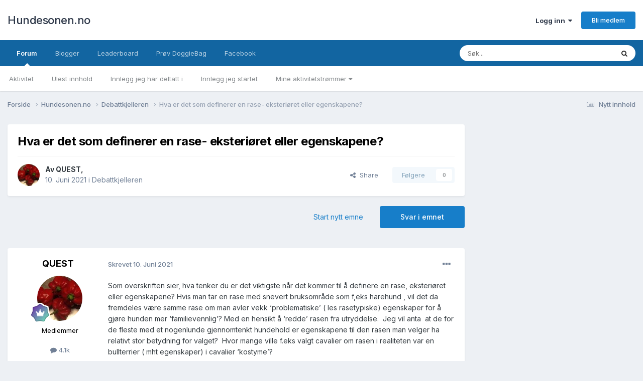

--- FILE ---
content_type: text/html;charset=UTF-8
request_url: https://hundesonen.no/topic/88454-hva-er-det-som-definerer-en-rase-eksteri%C3%B8ret-eller-egenskapene/
body_size: 20377
content:
<!DOCTYPE html>
<html lang="en-US" dir="ltr">
	<head>
		<meta charset="utf-8">
		<title>Hva er det som definerer en rase- eksteriøret eller egenskapene? - Debattkjelleren - Hundesonen.no</title>
		
			<script>
  (function(i,s,o,g,r,a,m){i['GoogleAnalyticsObject']=r;i[r]=i[r]||function(){
  (i[r].q=i[r].q||[]).push(arguments)},i[r].l=1*new Date();a=s.createElement(o),
  m=s.getElementsByTagName(o)[0];a.async=1;a.src=g;m.parentNode.insertBefore(a,m)
  })(window,document,'script','//www.google-analytics.com/analytics.js','ga');

  ga('create', 'UA-16180854-1', 'auto');
  ga('send', 'pageview');

</script>
		
		

	<meta name="viewport" content="width=device-width, initial-scale=1">


	
	


	<meta name="twitter:card" content="summary" />




	
		
			
				<meta property="og:title" content="Hva er det som definerer en rase- eksteriøret eller egenskapene?">
			
		
	

	
		
			
				<meta property="og:type" content="website">
			
		
	

	
		
			
				<meta property="og:url" content="https://hundesonen.no/topic/88454-hva-er-det-som-definerer-en-rase-eksteri%C3%B8ret-eller-egenskapene/">
			
		
	

	
		
			
				<meta name="description" content="Som overskriften sier, hva tenker du er det viktigste når det kommer til å definere en rase, eksteriøret eller egenskapene? Hvis man tar en rase med snevert bruksområde som f,eks harehund , vil det da fremdeles være samme rase om man avler vekk ‘problematiske’ ( les rasetypiske) egenskaper for å ...">
			
		
	

	
		
			
				<meta property="og:description" content="Som overskriften sier, hva tenker du er det viktigste når det kommer til å definere en rase, eksteriøret eller egenskapene? Hvis man tar en rase med snevert bruksområde som f,eks harehund , vil det da fremdeles være samme rase om man avler vekk ‘problematiske’ ( les rasetypiske) egenskaper for å ...">
			
		
	

	
		
			
				<meta property="og:updated_time" content="2021-06-11T05:42:33Z">
			
		
	

	
		
			
				<meta property="og:site_name" content="Hundesonen.no">
			
		
	

	
		
			
				<meta property="og:locale" content="en_US">
			
		
	


	
		<link rel="canonical" href="https://hundesonen.no/topic/88454-hva-er-det-som-definerer-en-rase-eksteri%C3%B8ret-eller-egenskapene/" />
	

	
		<link as="style" rel="preload" href="https://hundesonen.no/applications/core/interface/ckeditor/ckeditor/skins/ips/editor.css?t=P1PF" />
	





<link rel="manifest" href="https://hundesonen.no/manifest.webmanifest/">
<meta name="msapplication-config" content="https://hundesonen.no/browserconfig.xml/">
<meta name="msapplication-starturl" content="/">
<meta name="application-name" content="Hundesonen.no">
<meta name="apple-mobile-web-app-title" content="Hundesonen.no">

	<meta name="theme-color" content="#ffffff">










<link rel="preload" href="//hundesonen.no/applications/core/interface/font/fontawesome-webfont.woff2?v=4.7.0" as="font" crossorigin="anonymous">
		


	<link rel="preconnect" href="https://fonts.googleapis.com">
	<link rel="preconnect" href="https://fonts.gstatic.com" crossorigin>
	
		<link href="https://fonts.googleapis.com/css2?family=Inter:wght@300;400;500;600;700&display=swap" rel="stylesheet">
	



	<link rel='stylesheet' href='https://hundesonen.no/uploads/css_built_4/341e4a57816af3ba440d891ca87450ff_framework.css?v=3738beb2e91765290701' media='all'>

	<link rel='stylesheet' href='https://hundesonen.no/uploads/css_built_4/05e81b71abe4f22d6eb8d1a929494829_responsive.css?v=3738beb2e91765290701' media='all'>

	<link rel='stylesheet' href='https://hundesonen.no/uploads/css_built_4/20446cf2d164adcc029377cb04d43d17_flags.css?v=3738beb2e91765290701' media='all'>

	<link rel='stylesheet' href='https://hundesonen.no/uploads/css_built_4/90eb5adf50a8c640f633d47fd7eb1778_core.css?v=3738beb2e91765290701' media='all'>

	<link rel='stylesheet' href='https://hundesonen.no/uploads/css_built_4/5a0da001ccc2200dc5625c3f3934497d_core_responsive.css?v=3738beb2e91765290701' media='all'>

	<link rel='stylesheet' href='https://hundesonen.no/uploads/css_built_4/62e269ced0fdab7e30e026f1d30ae516_forums.css?v=3738beb2e91765290701' media='all'>

	<link rel='stylesheet' href='https://hundesonen.no/uploads/css_built_4/76e62c573090645fb99a15a363d8620e_forums_responsive.css?v=3738beb2e91765290701' media='all'>

	<link rel='stylesheet' href='https://hundesonen.no/uploads/css_built_4/ebdea0c6a7dab6d37900b9190d3ac77b_topics.css?v=3738beb2e91765290701' media='all'>





<link rel='stylesheet' href='https://hundesonen.no/uploads/css_built_4/258adbb6e4f3e83cd3b355f84e3fa002_custom.css?v=3738beb2e91765290701' media='all'>




		
		

	</head>
	<body class='ipsApp ipsApp_front ipsJS_none ipsClearfix' data-controller='core.front.core.app' data-message="" data-pageApp='forums' data-pageLocation='front' data-pageModule='forums' data-pageController='topic' data-pageID='88454' >
     
		<a href='#ipsLayout_mainArea' class='ipsHide' title='Gå til hovedinnholdet på denne siden' accesskey='m'>Gå til innhold</a>
		
			<div id='ipsLayout_header' class='ipsClearfix'>
				





				<header>
					<div class='ipsLayout_container'>
						

<a href='https://hundesonen.no/' id='elSiteTitle' accesskey='1'>Hundesonen.no</a>

						

	<ul id='elUserNav' class='ipsList_inline cSignedOut ipsResponsive_showDesktop'>
		
        
		
        
        
            
            <li id='elSignInLink'>
                <a href='https://hundesonen.no/login/' data-ipsMenu-closeOnClick="false" data-ipsMenu id='elUserSignIn'>
                    Logg inn &nbsp;<i class='fa fa-caret-down'></i>
                </a>
                
<div id='elUserSignIn_menu' class='ipsMenu ipsMenu_auto ipsHide'>
	<form accept-charset='utf-8' method='post' action='https://hundesonen.no/login/'>
		<input type="hidden" name="csrfKey" value="a7326d4fe9dbabc18354692cab23d016">
		<input type="hidden" name="ref" value="aHR0cHM6Ly9odW5kZXNvbmVuLm5vL3RvcGljLzg4NDU0LWh2YS1lci1kZXQtc29tLWRlZmluZXJlci1lbi1yYXNlLWVrc3RlcmklQzMlQjhyZXQtZWxsZXItZWdlbnNrYXBlbmUv">
		<div data-role="loginForm">
			
			
			
				
<div class="ipsPad ipsForm ipsForm_vertical">
	<h4 class="ipsType_sectionHead">Logg inn</h4>
	<br><br>
	<ul class='ipsList_reset'>
		<li class="ipsFieldRow ipsFieldRow_noLabel ipsFieldRow_fullWidth">
			
			
				<input type="email" placeholder="E-postadresse" name="auth" autocomplete="email">
			
		</li>
		<li class="ipsFieldRow ipsFieldRow_noLabel ipsFieldRow_fullWidth">
			<input type="password" placeholder="Passord" name="password" autocomplete="current-password">
		</li>
		<li class="ipsFieldRow ipsFieldRow_checkbox ipsClearfix">
			<span class="ipsCustomInput">
				<input type="checkbox" name="remember_me" id="remember_me_checkbox" value="1" checked aria-checked="true">
				<span></span>
			</span>
			<div class="ipsFieldRow_content">
				<label class="ipsFieldRow_label" for="remember_me_checkbox">Husk meg</label>
				<span class="ipsFieldRow_desc">Anbefales ikke for PC/nettbrett/mobil ol. som brukes av mange</span>
			</div>
		</li>
		<li class="ipsFieldRow ipsFieldRow_fullWidth">
			<button type="submit" name="_processLogin" value="usernamepassword" class="ipsButton ipsButton_primary ipsButton_small" id="elSignIn_submit">Logg inn</button>
			
				<p class="ipsType_right ipsType_small">
					
						<a href='https://hundesonen.no/lostpassword/' data-ipsDialog data-ipsDialog-title='Glemt passord?'>
					
					Glemt passord?</a>
				</p>
			
		</li>
	</ul>
</div>
			
		</div>
	</form>
</div>
            </li>
            
        
		
			<li>
				
					<a href='https://hundesonen.no/register/'  id='elRegisterButton' class='ipsButton ipsButton_normal ipsButton_primary'>Bli medlem</a>
				
			</li>
		
	</ul>

						
<ul class='ipsMobileHamburger ipsList_reset ipsResponsive_hideDesktop'>
	<li data-ipsDrawer data-ipsDrawer-drawerElem='#elMobileDrawer'>
		<a href='#'>
			
			
				
			
			
			
			<i class='fa fa-navicon'></i>
		</a>
	</li>
</ul>
					</div>
				</header>
				

	<nav data-controller='core.front.core.navBar' class=' ipsResponsive_showDesktop'>
		<div class='ipsNavBar_primary ipsLayout_container '>
			<ul data-role="primaryNavBar" class='ipsClearfix'>
				


	
		
		
			
		
		<li class='ipsNavBar_active' data-active id='elNavSecondary_22' data-role="navBarItem" data-navApp="forums" data-navExt="Forums">
			
			
				<a href="https://hundesonen.no"  data-navItem-id="22" data-navDefault>
					Forum<span class='ipsNavBar_active__identifier'></span>
				</a>
			
			
				<ul class='ipsNavBar_secondary ' data-role='secondaryNavBar'>
					


	
		
		
		<li  id='elNavSecondary_2' data-role="navBarItem" data-navApp="core" data-navExt="CustomItem">
			
			
				<a href="https://hundesonen.no/discover/"  data-navItem-id="2" >
					Aktivitet<span class='ipsNavBar_active__identifier'></span>
				</a>
			
			
		</li>
	
	

	
	

	
		
		
		<li  id='elNavSecondary_10' data-role="navBarItem" data-navApp="core" data-navExt="YourActivityStreamsItem">
			
			
				<a href="https://hundesonen.no/discover/unread/"  data-navItem-id="10" >
					Ulest innhold<span class='ipsNavBar_active__identifier'></span>
				</a>
			
			
		</li>
	
	

	
		
		
		<li  id='elNavSecondary_17' data-role="navBarItem" data-navApp="core" data-navExt="YourActivityStreamsItem">
			
			
				<a href="https://hundesonen.no/discover/content-posted/"  data-navItem-id="17" >
					Innlegg jeg har deltatt i<span class='ipsNavBar_active__identifier'></span>
				</a>
			
			
		</li>
	
	

	
		
		
		<li  id='elNavSecondary_16' data-role="navBarItem" data-navApp="core" data-navExt="YourActivityStreamsItem">
			
			
				<a href="https://hundesonen.no/discover/content-started/"  data-navItem-id="16" >
					Innlegg jeg startet<span class='ipsNavBar_active__identifier'></span>
				</a>
			
			
		</li>
	
	

	
		
		
		<li  id='elNavSecondary_9' data-role="navBarItem" data-navApp="core" data-navExt="YourActivityStreams">
			
			
				<a href="#" id="elNavigation_9" data-ipsMenu data-ipsMenu-appendTo='#elNavSecondary_22' data-ipsMenu-activeClass='ipsNavActive_menu' data-navItem-id="9" >
					Mine aktivitetstrømmer <i class="fa fa-caret-down"></i><span class='ipsNavBar_active__identifier'></span>
				</a>
				<ul id="elNavigation_9_menu" class="ipsMenu ipsMenu_auto ipsHide">
					

	
		
			<li class='ipsMenu_item' data-streamid='9'>
				<a href='https://hundesonen.no/discover/9/' >
					Nytt innhold
				</a>
			</li>
		
	

				</ul>
			
			
		</li>
	
	

					<li class='ipsHide' id='elNavigationMore_22' data-role='navMore'>
						<a href='#' data-ipsMenu data-ipsMenu-appendTo='#elNavigationMore_22' id='elNavigationMore_22_dropdown'>Mer <i class='fa fa-caret-down'></i></a>
						<ul class='ipsHide ipsMenu ipsMenu_auto' id='elNavigationMore_22_dropdown_menu' data-role='moreDropdown'></ul>
					</li>
				</ul>
			
		</li>
	
	

	
		
		
		<li  id='elNavSecondary_28' data-role="navBarItem" data-navApp="blog" data-navExt="Blogs">
			
			
				<a href="https://hundesonen.no/blogger/"  data-navItem-id="28" >
					Blogger<span class='ipsNavBar_active__identifier'></span>
				</a>
			
			
		</li>
	
	

	
		
		
		<li  id='elNavSecondary_26' data-role="navBarItem" data-navApp="core" data-navExt="Leaderboard">
			
			
				<a href="https://hundesonen.no/leaderboard/"  data-navItem-id="26" >
					Leaderboard<span class='ipsNavBar_active__identifier'></span>
				</a>
			
			
		</li>
	
	

	
		
		
		<li  id='elNavSecondary_32' data-role="navBarItem" data-navApp="core" data-navExt="CustomItem">
			
			
				<a href="https://doggiebag.no/?ref=hundesonen&amp;utm_source=Hundesonen&amp;utm_medium=link&amp;utm_campaign=navbar" target='_blank' rel="noopener" data-navItem-id="32" >
					Prøv DoggieBag<span class='ipsNavBar_active__identifier'></span>
				</a>
			
			
		</li>
	
	

	
		
		
		<li  id='elNavSecondary_25' data-role="navBarItem" data-navApp="core" data-navExt="CustomItem">
			
			
				<a href="https://www.facebook.com/hundesonen" target='_blank' rel="noopener" data-navItem-id="25" >
					Facebook<span class='ipsNavBar_active__identifier'></span>
				</a>
			
			
		</li>
	
	

	
	

	
	

	
	

				<li class='ipsHide' id='elNavigationMore' data-role='navMore'>
					<a href='#' data-ipsMenu data-ipsMenu-appendTo='#elNavigationMore' id='elNavigationMore_dropdown'>Mer</a>
					<ul class='ipsNavBar_secondary ipsHide' data-role='secondaryNavBar'>
						<li class='ipsHide' id='elNavigationMore_more' data-role='navMore'>
							<a href='#' data-ipsMenu data-ipsMenu-appendTo='#elNavigationMore_more' id='elNavigationMore_more_dropdown'>Mer <i class='fa fa-caret-down'></i></a>
							<ul class='ipsHide ipsMenu ipsMenu_auto' id='elNavigationMore_more_dropdown_menu' data-role='moreDropdown'></ul>
						</li>
					</ul>
				</li>
			</ul>
			

	<div id="elSearchWrapper">
		<div id='elSearch' data-controller="core.front.core.quickSearch">
			<form accept-charset='utf-8' action='//hundesonen.no/search/?do=quicksearch' method='post'>
                <input type='search' id='elSearchField' placeholder='Søk...' name='q' autocomplete='off' aria-label='Søk'>
                <details class='cSearchFilter'>
                    <summary class='cSearchFilter__text'></summary>
                    <ul class='cSearchFilter__menu'>
                        
                        <li><label><input type="radio" name="type" value="all" ><span class='cSearchFilter__menuText'>Alle steder</span></label></li>
                        
                            
                                <li><label><input type="radio" name="type" value='contextual_{&quot;type&quot;:&quot;forums_topic&quot;,&quot;nodes&quot;:29}' checked><span class='cSearchFilter__menuText'>This Forum</span></label></li>
                            
                                <li><label><input type="radio" name="type" value='contextual_{&quot;type&quot;:&quot;forums_topic&quot;,&quot;item&quot;:88454}' checked><span class='cSearchFilter__menuText'>This Topic</span></label></li>
                            
                        
                        
                            <li><label><input type="radio" name="type" value="core_statuses_status"><span class='cSearchFilter__menuText'>Status Updates</span></label></li>
                        
                            <li><label><input type="radio" name="type" value="forums_topic"><span class='cSearchFilter__menuText'>Emner</span></label></li>
                        
                            <li><label><input type="radio" name="type" value="blog_entry"><span class='cSearchFilter__menuText'>Blogginnlegg</span></label></li>
                        
                            <li><label><input type="radio" name="type" value="cms_pages_pageitem"><span class='cSearchFilter__menuText'>Pages</span></label></li>
                        
                            <li><label><input type="radio" name="type" value="cms_records1"><span class='cSearchFilter__menuText'>Article</span></label></li>
                        
                            <li><label><input type="radio" name="type" value="core_members"><span class='cSearchFilter__menuText'>Medlemmer</span></label></li>
                        
                    </ul>
                </details>
				<button class='cSearchSubmit' type="submit" aria-label='Søk'><i class="fa fa-search"></i></button>
			</form>
		</div>
	</div>

		</div>
	</nav>

				
<ul id='elMobileNav' class='ipsResponsive_hideDesktop' data-controller='core.front.core.mobileNav'>
	
		
			
			
				
				
			
				
					<li id='elMobileBreadcrumb'>
						<a href='https://hundesonen.no/forum/29-debattkjelleren/'>
							<span>Debattkjelleren</span>
						</a>
					</li>
				
				
			
				
				
			
		
	
	
	
	<li >
		<a data-action="defaultStream" href='https://hundesonen.no/discover/9/'><i class="fa fa-newspaper-o" aria-hidden="true"></i></a>
	</li>

	

	
		<li class='ipsJS_show'>
			<a href='https://hundesonen.no/search/'><i class='fa fa-search'></i></a>
		</li>
	
</ul>
			</div>
		
		<main id='ipsLayout_body' class='ipsLayout_container'>
			<div id='ipsLayout_contentArea'>
				<div id='ipsLayout_contentWrapper'>
					
<nav class='ipsBreadcrumb ipsBreadcrumb_top ipsFaded_withHover'>
	

	<ul class='ipsList_inline ipsPos_right'>
		
		<li >
			<a data-action="defaultStream" class='ipsType_light '  href='https://hundesonen.no/discover/9/'><i class="fa fa-newspaper-o" aria-hidden="true"></i> <span>Nytt innhold</span></a>
		</li>
		
	</ul>

	<ul data-role="breadcrumbList">
		<li>
			<a title="Forside" href='https://hundesonen.no/'>
				<span>Forside <i class='fa fa-angle-right'></i></span>
			</a>
		</li>
		
		
			<li>
				
					<a href='https://hundesonen.no/forum/25-hundesonenno/'>
						<span>Hundesonen.no <i class='fa fa-angle-right' aria-hidden="true"></i></span>
					</a>
				
			</li>
		
			<li>
				
					<a href='https://hundesonen.no/forum/29-debattkjelleren/'>
						<span>Debattkjelleren <i class='fa fa-angle-right' aria-hidden="true"></i></span>
					</a>
				
			</li>
		
			<li>
				
					Hva er det som definerer en rase- eksteriøret eller egenskapene?
				
			</li>
		
	</ul>
</nav>
					
					<div id='ipsLayout_mainArea'>
						
						
						
						

	




						


<div class="ipsPageHeader ipsResponsive_pull ipsBox ipsPadding sm:ipsPadding:half ipsMargin_bottom">
	
	<div class="ipsFlex ipsFlex-ai:center ipsFlex-fw:wrap ipsGap:4">
		<div class="ipsFlex-flex:11">
			<h1 class="ipsType_pageTitle ipsContained_container">
				

				
				
					<span class="ipsType_break ipsContained">
						<span>Hva er det som definerer en rase- eksteriøret eller egenskapene?</span>
					</span>
				
			</h1>
			
			
		</div>
		
	</div>
	<hr class="ipsHr">
	<div class="ipsPageHeader__meta ipsFlex ipsFlex-jc:between ipsFlex-ai:center ipsFlex-fw:wrap ipsGap:3">
		<div class="ipsFlex-flex:11">
			<div class="ipsPhotoPanel ipsPhotoPanel_mini ipsPhotoPanel_notPhone ipsClearfix">
				


	<a href="https://hundesonen.no/profile/886-quest/" rel="nofollow" data-ipsHover data-ipsHover-width="370" data-ipsHover-target="https://hundesonen.no/profile/886-quest/?do=hovercard" class="ipsUserPhoto ipsUserPhoto_mini" title="Gå til QUEST sin profil">
		<img src='https://hundesonen.no/uploads/monthly_2018_02/image.thumb.jpg.1f65ae8f1b24a94e0b39bba5fe5840f0.jpg' alt='QUEST' loading="lazy">
	</a>

				<div>
					<p class="ipsType_reset ipsType_blendLinks">
						<span class="ipsType_normal">
						
							<strong>Av <span itemprop='name'>


<a href='https://hundesonen.no/profile/886-quest/' rel="nofollow" data-ipsHover data-ipsHover-width='370' data-ipsHover-target='https://hundesonen.no/profile/886-quest/?do=hovercard&amp;referrer=https%253A%252F%252Fhundesonen.no%252Ftopic%252F88454-hva-er-det-som-definerer-en-rase-eksteri%2525C3%2525B8ret-eller-egenskapene%252F' title="Gå til QUEST sin profil" class="ipsType_break">QUEST</a></span>,</strong><br>
							<span class="ipsType_light"><time datetime='2021-06-10T09:27:20Z' title='06/10/2021 09:27  AM' data-short='4 yr'>10. Juni 2021</time> i <a href="https://hundesonen.no/forum/29-debattkjelleren/">Debattkjelleren</a></span>
						
						</span>
					</p>
				</div>
			</div>
		</div>
		
			<div class="ipsFlex-flex:01 ipsResponsive_hidePhone">
				<div class="ipsFlex ipsFlex-ai:center ipsFlex-jc:center ipsGap:3 ipsGap_row:0">
					
						


    <a href='#elShareItem_534843613_menu' id='elShareItem_534843613' data-ipsMenu class='ipsShareButton ipsButton ipsButton_verySmall ipsButton_link ipsButton_link--light'>
        <span><i class='fa fa-share-alt'></i></span> &nbsp;Share
    </a>

    <div class='ipsPadding ipsMenu ipsMenu_normal ipsHide' id='elShareItem_534843613_menu' data-controller="core.front.core.sharelink">
        
        
        	
        
        <span data-ipsCopy data-ipsCopy-flashmessage>
            <a href="https://hundesonen.no/topic/88454-hva-er-det-som-definerer-en-rase-eksteri%C3%B8ret-eller-egenskapene/" class="ipsButton ipsButton_light ipsButton_small ipsButton_fullWidth" data-role="copyButton" data-clipboard-text="https://hundesonen.no/topic/88454-hva-er-det-som-definerer-en-rase-eksteri%C3%B8ret-eller-egenskapene/" data-ipstooltip title='Copy Link to Clipboard'><i class="fa fa-clone"></i> https://hundesonen.no/topic/88454-hva-er-det-som-definerer-en-rase-eksteri%C3%B8ret-eller-egenskapene/</a>
        </span>
        <ul class='ipsShareLinks ipsMargin_top:half'>
            
                <li>
<a href="https://www.facebook.com/sharer/sharer.php?u=https%3A%2F%2Fhundesonen.no%2Ftopic%2F88454-hva-er-det-som-definerer-en-rase-eksteri%25C3%25B8ret-eller-egenskapene%2F" class="cShareLink cShareLink_facebook" target="_blank" data-role="shareLink" title='Del på Facebook' data-ipsTooltip rel='noopener nofollow'>
	<i class="fa fa-facebook"></i>
</a></li>
            
                <li>
<a href="https://x.com/share?url=https%3A%2F%2Fhundesonen.no%2Ftopic%2F88454-hva-er-det-som-definerer-en-rase-eksteri%2525C3%2525B8ret-eller-egenskapene%2F" class="cShareLink cShareLink_x" target="_blank" data-role="shareLink" title='Share on X' data-ipsTooltip rel='nofollow noopener'>
    <i class="fa fa-x"></i>
</a></li>
            
                <li>
<a href="/cdn-cgi/l/email-protection#[base64]" rel='nofollow' class='cShareLink cShareLink_email' title='Del gjennom e-post' data-ipsTooltip>
	<i class="fa fa-envelope"></i>
</a></li>
            
                <li>
<a href="https://www.reddit.com/submit?url=https%3A%2F%2Fhundesonen.no%2Ftopic%2F88454-hva-er-det-som-definerer-en-rase-eksteri%25C3%25B8ret-eller-egenskapene%2F&amp;title=Hva+er+det+som+definerer+en+rase-+eksteri%C3%B8ret+eller+egenskapene%3F" rel="nofollow noopener" class="cShareLink cShareLink_reddit" target="_blank" title='Del på Reddit' data-ipsTooltip>
	<i class="fa fa-reddit"></i>
</a></li>
            
                <li>
<a href="https://pinterest.com/pin/create/button/?url=https://hundesonen.no/topic/88454-hva-er-det-som-definerer-en-rase-eksteri%25C3%25B8ret-eller-egenskapene/&amp;media=" class="cShareLink cShareLink_pinterest" rel="nofollow noopener" target="_blank" data-role="shareLink" title='Share on Pinterest' data-ipsTooltip>
	<i class="fa fa-pinterest"></i>
</a></li>
            
        </ul>
        
            <hr class='ipsHr'>
            <button class='ipsHide ipsButton ipsButton_verySmall ipsButton_light ipsButton_fullWidth ipsMargin_top:half' data-controller='core.front.core.webshare' data-role='webShare' data-webShareTitle='Hva er det som definerer en rase- eksteriøret eller egenskapene?' data-webShareText='Hva er det som definerer en rase- eksteriøret eller egenskapene?' data-webShareUrl='https://hundesonen.no/topic/88454-hva-er-det-som-definerer-en-rase-eksteri%C3%B8ret-eller-egenskapene/'>More sharing options...</button>
        
    </div>

					
					



					

<div data-followApp='forums' data-followArea='topic' data-followID='88454' data-controller='core.front.core.followButton'>
	

	<a href='https://hundesonen.no/login/' rel="nofollow" class="ipsFollow ipsPos_middle ipsButton ipsButton_light ipsButton_verySmall ipsButton_disabled" data-role="followButton" data-ipsTooltip title='Logg inn for å følge dette'>
		<span>Følgere</span>
		<span class='ipsCommentCount'>0</span>
	</a>

</div>
				</div>
			</div>
					
	</div>
	
	
</div>





      

<div class="ipsClearfix">
	<ul class="ipsToolList ipsToolList_horizontal ipsClearfix ipsSpacer_both ">
		
			<li class="ipsToolList_primaryAction">
				<span data-controller="forums.front.topic.reply">
					
						<a href="#replyForm" class="ipsButton ipsButton_important ipsButton_medium ipsButton_fullWidth" data-action="replyToTopic">Svar i emnet</a>
					
				</span>
			</li>
		
		
			<li class="ipsResponsive_hidePhone">
				
					<a href="https://hundesonen.no/forum/29-debattkjelleren/?do=add" class="ipsButton ipsButton_link ipsButton_medium ipsButton_fullWidth" title="Start nytt emne i denne kategorien">Start nytt emne</a>
				
			</li>
		
		
	</ul>
</div>

<div id="comments" data-controller="core.front.core.commentFeed,forums.front.topic.view, core.front.core.ignoredComments" data-autopoll data-baseurl="https://hundesonen.no/topic/88454-hva-er-det-som-definerer-en-rase-eksteri%C3%B8ret-eller-egenskapene/" data-lastpage data-feedid="topic-88454" class="cTopic ipsClear ipsSpacer_top">
	
			
	

	

<div data-controller='core.front.core.recommendedComments' data-url='https://hundesonen.no/topic/88454-hva-er-det-som-definerer-en-rase-eksteri%C3%B8ret-eller-egenskapene/?recommended=comments' class='ipsRecommendedComments ipsHide'>
	<div data-role="recommendedComments">
		<h2 class='ipsType_sectionHead ipsType_large ipsType_bold ipsMargin_bottom'>Recommended Posts</h2>
		
	</div>
</div>
	
	<div id="elPostFeed" data-role="commentFeed" data-controller="core.front.core.moderation" >
		<form action="https://hundesonen.no/topic/88454-hva-er-det-som-definerer-en-rase-eksteri%C3%B8ret-eller-egenskapene/?csrfKey=a7326d4fe9dbabc18354692cab23d016&amp;do=multimodComment" method="post" data-ipspageaction data-role="moderationTools">
			
			
				

					

					
					



<a id='findComment-2226227'></a>
<a id='comment-2226227'></a>
<article  id='elComment_2226227' class='cPost ipsBox ipsResponsive_pull  ipsComment  ipsComment_parent ipsClearfix ipsClear ipsColumns ipsColumns_noSpacing ipsColumns_collapsePhone    '>
	

	

	<div class='cAuthorPane_mobile ipsResponsive_showPhone'>
		<div class='cAuthorPane_photo'>
			<div class='cAuthorPane_photoWrap'>
				


	<a href="https://hundesonen.no/profile/886-quest/" rel="nofollow" data-ipsHover data-ipsHover-width="370" data-ipsHover-target="https://hundesonen.no/profile/886-quest/?do=hovercard" class="ipsUserPhoto ipsUserPhoto_large" title="Gå til QUEST sin profil">
		<img src='https://hundesonen.no/uploads/monthly_2018_02/image.thumb.jpg.1f65ae8f1b24a94e0b39bba5fe5840f0.jpg' alt='QUEST' loading="lazy">
	</a>

				
				
					<a href="https://hundesonen.no/profile/886-quest/badges/" rel="nofollow">
						
<img src='https://hundesonen.no/uploads/monthly_2024_01/14_GrandMaster.svg' loading="lazy" alt="Grand Master" class="cAuthorPane_badge cAuthorPane_badge--rank ipsOutline ipsOutline:2px" data-ipsTooltip title="Rang: Grand Master (14/14)">
					</a>
				
			</div>
		</div>
		<div class='cAuthorPane_content'>
			<h3 class='ipsType_sectionHead cAuthorPane_author ipsType_break ipsType_blendLinks ipsFlex ipsFlex-ai:center'>
				


<a href='https://hundesonen.no/profile/886-quest/' rel="nofollow" data-ipsHover data-ipsHover-width='370' data-ipsHover-target='https://hundesonen.no/profile/886-quest/?do=hovercard&amp;referrer=https%253A%252F%252Fhundesonen.no%252Ftopic%252F88454-hva-er-det-som-definerer-en-rase-eksteri%2525C3%2525B8ret-eller-egenskapene%252F' title="Gå til QUEST sin profil" class="ipsType_break"><span style='color:black'>QUEST</span></a>
			</h3>
			<div class='ipsType_light ipsType_reset'>
			    <a href='https://hundesonen.no/topic/88454-hva-er-det-som-definerer-en-rase-eksteri%C3%B8ret-eller-egenskapene/#findComment-2226227' rel="nofollow" class='ipsType_blendLinks'>Skrevet <time datetime='2021-06-10T09:27:20Z' title='06/10/2021 09:27  AM' data-short='4 yr'>10. Juni 2021</time></a>
				
			</div>
		</div>
	</div>
	<aside class='ipsComment_author cAuthorPane ipsColumn ipsColumn_medium ipsResponsive_hidePhone'>
		<h3 class='ipsType_sectionHead cAuthorPane_author ipsType_blendLinks ipsType_break'><strong>


<a href='https://hundesonen.no/profile/886-quest/' rel="nofollow" data-ipsHover data-ipsHover-width='370' data-ipsHover-target='https://hundesonen.no/profile/886-quest/?do=hovercard&amp;referrer=https%253A%252F%252Fhundesonen.no%252Ftopic%252F88454-hva-er-det-som-definerer-en-rase-eksteri%2525C3%2525B8ret-eller-egenskapene%252F' title="Gå til QUEST sin profil" class="ipsType_break">QUEST</a></strong>
			
		</h3>
		<ul class='cAuthorPane_info ipsList_reset'>
			<li data-role='photo' class='cAuthorPane_photo'>
				<div class='cAuthorPane_photoWrap'>
					


	<a href="https://hundesonen.no/profile/886-quest/" rel="nofollow" data-ipsHover data-ipsHover-width="370" data-ipsHover-target="https://hundesonen.no/profile/886-quest/?do=hovercard" class="ipsUserPhoto ipsUserPhoto_large" title="Gå til QUEST sin profil">
		<img src='https://hundesonen.no/uploads/monthly_2018_02/image.thumb.jpg.1f65ae8f1b24a94e0b39bba5fe5840f0.jpg' alt='QUEST' loading="lazy">
	</a>

					
					
						
<img src='https://hundesonen.no/uploads/monthly_2024_01/14_GrandMaster.svg' loading="lazy" alt="Grand Master" class="cAuthorPane_badge cAuthorPane_badge--rank ipsOutline ipsOutline:2px" data-ipsTooltip title="Rang: Grand Master (14/14)">
					
				</div>
			</li>
			
				<li data-role='group'><span style='color:black'>Medlemmer</span></li>
				
			
			
				<li data-role='stats' class='ipsMargin_top'>
					<ul class="ipsList_reset ipsType_light ipsFlex ipsFlex-ai:center ipsFlex-jc:center ipsGap_row:2 cAuthorPane_stats">
						<li>
							
								<a href="https://hundesonen.no/profile/886-quest/content/" rel="nofollow" title="4,130 innlegg" data-ipsTooltip class="ipsType_blendLinks">
							
								<i class="fa fa-comment"></i> 4.1k
							
								</a>
							
						</li>
						
					</ul>
				</li>
			
			
				

			
		</ul>
	</aside>
	<div class='ipsColumn ipsColumn_fluid ipsMargin:none'>
		

<div id='comment-2226227_wrap' data-controller='core.front.core.comment' data-commentApp='forums' data-commentType='forums' data-commentID="2226227" data-quoteData='{&quot;userid&quot;:886,&quot;username&quot;:&quot;QUEST&quot;,&quot;timestamp&quot;:1623317240,&quot;contentapp&quot;:&quot;forums&quot;,&quot;contenttype&quot;:&quot;forums&quot;,&quot;contentid&quot;:88454,&quot;contentclass&quot;:&quot;forums_Topic&quot;,&quot;contentcommentid&quot;:2226227}' class='ipsComment_content ipsType_medium'>

	<div class='ipsComment_meta ipsType_light ipsFlex ipsFlex-ai:center ipsFlex-jc:between ipsFlex-fd:row-reverse'>
		<div class='ipsType_light ipsType_reset ipsType_blendLinks ipsComment_toolWrap'>
			<div class='ipsResponsive_hidePhone ipsComment_badges'>
				<ul class='ipsList_reset ipsFlex ipsFlex-jc:end ipsFlex-fw:wrap ipsGap:2 ipsGap_row:1'>
					
					
					
					
					
				</ul>
			</div>
			<ul class='ipsList_reset ipsComment_tools'>
				<li>
					<a href='#elControls_2226227_menu' class='ipsComment_ellipsis' id='elControls_2226227' title='Flere valg...' data-ipsMenu data-ipsMenu-appendTo='#comment-2226227_wrap'><i class='fa fa-ellipsis-h'></i></a>
					<ul id='elControls_2226227_menu' class='ipsMenu ipsMenu_narrow ipsHide'>
						
							<li class='ipsMenu_item'><a href='https://hundesonen.no/topic/88454-hva-er-det-som-definerer-en-rase-eksteri%C3%B8ret-eller-egenskapene/?do=reportComment&amp;comment=2226227' data-ipsDialog data-ipsDialog-remoteSubmit data-ipsDialog-size='medium' data-ipsDialog-flashMessage='Takk for rapporten!' data-ipsDialog-title="Rapporter innlegg" data-action='reportComment' title='Rapporter innholdet'>Rapporter</a></li>
						
						
                        
						
						
						
							
								
							
							
							
							
							
							
						
					</ul>
				</li>
				
			</ul>
		</div>

		<div class='ipsType_reset ipsResponsive_hidePhone'>
		   
		   Skrevet <time datetime='2021-06-10T09:27:20Z' title='06/10/2021 09:27  AM' data-short='4 yr'>10. Juni 2021</time>
		   
			
			<span class='ipsResponsive_hidePhone'>
				
				
			</span>
		</div>
	</div>

	

    

	<div class='cPost_contentWrap'>
		
		<div data-role='commentContent' class='ipsType_normal ipsType_richText ipsPadding_bottom ipsContained' data-controller='core.front.core.lightboxedImages'>
			<p>
	Som overskriften sier, hva tenker du er det viktigste når det kommer til å definere en rase, eksteriøret eller egenskapene? Hvis man tar en rase med snevert bruksområde som f,eks harehund , vil det da fremdeles være samme rase om man avler vekk ‘problematiske’ ( les rasetypiske) egenskaper for å gjøre hunden mer ‘familievennlig’? Med en hensikt å ‘redde’ rasen fra utryddelse.  Jeg vil anta  at de for de fleste med et nogenlunde gjennomtenkt hundehold er egenskapene til den rasen man velger ha relativt stor betydning for valget?  Hvor mange ville f.eks valgt cavalier om rasen i realiteten var en bullterrier ( mht egenskaper) i cavalier ‘kostyme’? <br />
	 
</p>

<p>
	For egen del tenker jeg at det er uinteressant om en hund er aldri så rasetypisk/vinnende eksteriørt om den mangler rasetypiske egenskaper, hvilket jo i de aller fleste tilfeller var årsaken til at rasene ble skapt i utgangspunktet. 
</p>


			
		</div>

		
			<div class='ipsItemControls'>
				
					
						

	<div data-controller='core.front.core.reaction' class='ipsItemControls_right ipsClearfix '>	
		<div class='ipsReact ipsPos_right'>
			
				
				<div class='ipsReact_blurb ipsHide' data-role='reactionBlurb'>
					
				</div>
			
			
			
		</div>
	</div>

					
				
				<ul class='ipsComment_controls ipsClearfix ipsItemControls_left' data-role="commentControls">
					
						
						
							<li data-ipsQuote-editor='topic_comment' data-ipsQuote-target='#comment-2226227' class='ipsJS_show'>
								<button class='ipsButton ipsButton_light ipsButton_verySmall ipsButton_narrow cMultiQuote ipsHide' data-action='multiQuoteComment' data-ipsTooltip data-ipsQuote-multiQuote data-mqId='mq2226227' title='Multisiter'><i class='fa fa-plus'></i></button>
							</li>
							<li data-ipsQuote-editor='topic_comment' data-ipsQuote-target='#comment-2226227' class='ipsJS_show'>
								<a href='#' data-action='quoteComment' data-ipsQuote-singleQuote>Siter</a>
							</li>
						
						
						
												
					
					<li class='ipsHide' data-role='commentLoading'>
						<span class='ipsLoading ipsLoading_tiny ipsLoading_noAnim'></span>
					</li>
				</ul>
			</div>
		

		
	</div>

	
    
</div>
	</div>
</article>
					
					
					
					
          
				

					

					
					



<a id='findComment-2226228'></a>
<a id='comment-2226228'></a>
<article  id='elComment_2226228' class='cPost ipsBox ipsResponsive_pull  ipsComment  ipsComment_parent ipsClearfix ipsClear ipsColumns ipsColumns_noSpacing ipsColumns_collapsePhone    '>
	

	

	<div class='cAuthorPane_mobile ipsResponsive_showPhone'>
		<div class='cAuthorPane_photo'>
			<div class='cAuthorPane_photoWrap'>
				


	<a href="https://hundesonen.no/profile/20075-o1234/" rel="nofollow" data-ipsHover data-ipsHover-width="370" data-ipsHover-target="https://hundesonen.no/profile/20075-o1234/?do=hovercard" class="ipsUserPhoto ipsUserPhoto_large" title="Gå til O1234 sin profil">
		<img src='data:image/svg+xml,%3Csvg%20xmlns%3D%22http%3A%2F%2Fwww.w3.org%2F2000%2Fsvg%22%20viewBox%3D%220%200%201024%201024%22%20style%3D%22background%3A%2372c462%22%3E%3Cg%3E%3Ctext%20text-anchor%3D%22middle%22%20dy%3D%22.35em%22%20x%3D%22512%22%20y%3D%22512%22%20fill%3D%22%23ffffff%22%20font-size%3D%22700%22%20font-family%3D%22-apple-system%2C%20BlinkMacSystemFont%2C%20Roboto%2C%20Helvetica%2C%20Arial%2C%20sans-serif%22%3EO%3C%2Ftext%3E%3C%2Fg%3E%3C%2Fsvg%3E' alt='O1234' loading="lazy">
	</a>

				
				
					<a href="https://hundesonen.no/profile/20075-o1234/badges/" rel="nofollow">
						
<img src='https://hundesonen.no/uploads/monthly_2024_01/7_Collaborator.svg' loading="lazy" alt="Collaborator" class="cAuthorPane_badge cAuthorPane_badge--rank ipsOutline ipsOutline:2px" data-ipsTooltip title="Rang: Collaborator (7/14)">
					</a>
				
			</div>
		</div>
		<div class='cAuthorPane_content'>
			<h3 class='ipsType_sectionHead cAuthorPane_author ipsType_break ipsType_blendLinks ipsFlex ipsFlex-ai:center'>
				


<a href='https://hundesonen.no/profile/20075-o1234/' rel="nofollow" data-ipsHover data-ipsHover-width='370' data-ipsHover-target='https://hundesonen.no/profile/20075-o1234/?do=hovercard&amp;referrer=https%253A%252F%252Fhundesonen.no%252Ftopic%252F88454-hva-er-det-som-definerer-en-rase-eksteri%2525C3%2525B8ret-eller-egenskapene%252F' title="Gå til O1234 sin profil" class="ipsType_break"><span style='color:black'>O1234</span></a>
			</h3>
			<div class='ipsType_light ipsType_reset'>
			    <a href='https://hundesonen.no/topic/88454-hva-er-det-som-definerer-en-rase-eksteri%C3%B8ret-eller-egenskapene/#findComment-2226228' rel="nofollow" class='ipsType_blendLinks'>Skrevet <time datetime='2021-06-10T11:18:54Z' title='06/10/2021 11:18  AM' data-short='4 yr'>10. Juni 2021</time></a>
				
			</div>
		</div>
	</div>
	<aside class='ipsComment_author cAuthorPane ipsColumn ipsColumn_medium ipsResponsive_hidePhone'>
		<h3 class='ipsType_sectionHead cAuthorPane_author ipsType_blendLinks ipsType_break'><strong>


<a href='https://hundesonen.no/profile/20075-o1234/' rel="nofollow" data-ipsHover data-ipsHover-width='370' data-ipsHover-target='https://hundesonen.no/profile/20075-o1234/?do=hovercard&amp;referrer=https%253A%252F%252Fhundesonen.no%252Ftopic%252F88454-hva-er-det-som-definerer-en-rase-eksteri%2525C3%2525B8ret-eller-egenskapene%252F' title="Gå til O1234 sin profil" class="ipsType_break">O1234</a></strong>
			
		</h3>
		<ul class='cAuthorPane_info ipsList_reset'>
			<li data-role='photo' class='cAuthorPane_photo'>
				<div class='cAuthorPane_photoWrap'>
					


	<a href="https://hundesonen.no/profile/20075-o1234/" rel="nofollow" data-ipsHover data-ipsHover-width="370" data-ipsHover-target="https://hundesonen.no/profile/20075-o1234/?do=hovercard" class="ipsUserPhoto ipsUserPhoto_large" title="Gå til O1234 sin profil">
		<img src='data:image/svg+xml,%3Csvg%20xmlns%3D%22http%3A%2F%2Fwww.w3.org%2F2000%2Fsvg%22%20viewBox%3D%220%200%201024%201024%22%20style%3D%22background%3A%2372c462%22%3E%3Cg%3E%3Ctext%20text-anchor%3D%22middle%22%20dy%3D%22.35em%22%20x%3D%22512%22%20y%3D%22512%22%20fill%3D%22%23ffffff%22%20font-size%3D%22700%22%20font-family%3D%22-apple-system%2C%20BlinkMacSystemFont%2C%20Roboto%2C%20Helvetica%2C%20Arial%2C%20sans-serif%22%3EO%3C%2Ftext%3E%3C%2Fg%3E%3C%2Fsvg%3E' alt='O1234' loading="lazy">
	</a>

					
					
						
<img src='https://hundesonen.no/uploads/monthly_2024_01/7_Collaborator.svg' loading="lazy" alt="Collaborator" class="cAuthorPane_badge cAuthorPane_badge--rank ipsOutline ipsOutline:2px" data-ipsTooltip title="Rang: Collaborator (7/14)">
					
				</div>
			</li>
			
				<li data-role='group'><span style='color:black'>Medlemmer</span></li>
				
			
			
				<li data-role='stats' class='ipsMargin_top'>
					<ul class="ipsList_reset ipsType_light ipsFlex ipsFlex-ai:center ipsFlex-jc:center ipsGap_row:2 cAuthorPane_stats">
						<li>
							
								<a href="https://hundesonen.no/profile/20075-o1234/content/" rel="nofollow" title="172 innlegg" data-ipsTooltip class="ipsType_blendLinks">
							
								<i class="fa fa-comment"></i> 172
							
								</a>
							
						</li>
						
					</ul>
				</li>
			
			
				

			
		</ul>
	</aside>
	<div class='ipsColumn ipsColumn_fluid ipsMargin:none'>
		

<div id='comment-2226228_wrap' data-controller='core.front.core.comment' data-commentApp='forums' data-commentType='forums' data-commentID="2226228" data-quoteData='{&quot;userid&quot;:20075,&quot;username&quot;:&quot;O1234&quot;,&quot;timestamp&quot;:1623323934,&quot;contentapp&quot;:&quot;forums&quot;,&quot;contenttype&quot;:&quot;forums&quot;,&quot;contentid&quot;:88454,&quot;contentclass&quot;:&quot;forums_Topic&quot;,&quot;contentcommentid&quot;:2226228}' class='ipsComment_content ipsType_medium'>

	<div class='ipsComment_meta ipsType_light ipsFlex ipsFlex-ai:center ipsFlex-jc:between ipsFlex-fd:row-reverse'>
		<div class='ipsType_light ipsType_reset ipsType_blendLinks ipsComment_toolWrap'>
			<div class='ipsResponsive_hidePhone ipsComment_badges'>
				<ul class='ipsList_reset ipsFlex ipsFlex-jc:end ipsFlex-fw:wrap ipsGap:2 ipsGap_row:1'>
					
					
					
					
					
				</ul>
			</div>
			<ul class='ipsList_reset ipsComment_tools'>
				<li>
					<a href='#elControls_2226228_menu' class='ipsComment_ellipsis' id='elControls_2226228' title='Flere valg...' data-ipsMenu data-ipsMenu-appendTo='#comment-2226228_wrap'><i class='fa fa-ellipsis-h'></i></a>
					<ul id='elControls_2226228_menu' class='ipsMenu ipsMenu_narrow ipsHide'>
						
							<li class='ipsMenu_item'><a href='https://hundesonen.no/topic/88454-hva-er-det-som-definerer-en-rase-eksteri%C3%B8ret-eller-egenskapene/?do=reportComment&amp;comment=2226228' data-ipsDialog data-ipsDialog-remoteSubmit data-ipsDialog-size='medium' data-ipsDialog-flashMessage='Takk for rapporten!' data-ipsDialog-title="Rapporter innlegg" data-action='reportComment' title='Rapporter innholdet'>Rapporter</a></li>
						
						
                        
						
						
						
							
								
							
							
							
							
							
							
						
					</ul>
				</li>
				
			</ul>
		</div>

		<div class='ipsType_reset ipsResponsive_hidePhone'>
		   
		   Skrevet <time datetime='2021-06-10T11:18:54Z' title='06/10/2021 11:18  AM' data-short='4 yr'>10. Juni 2021</time>
		   
			
			<span class='ipsResponsive_hidePhone'>
				
				
			</span>
		</div>
	</div>

	

    

	<div class='cPost_contentWrap'>
		
		<div data-role='commentContent' class='ipsType_normal ipsType_richText ipsPadding_bottom ipsContained' data-controller='core.front.core.lightboxedImages'>
			<p>
	Begge deler?
</p>

<p>
	 
</p>


			
		</div>

		
			<div class='ipsItemControls'>
				
					
						

	<div data-controller='core.front.core.reaction' class='ipsItemControls_right ipsClearfix '>	
		<div class='ipsReact ipsPos_right'>
			
				
				<div class='ipsReact_blurb ipsHide' data-role='reactionBlurb'>
					
				</div>
			
			
			
		</div>
	</div>

					
				
				<ul class='ipsComment_controls ipsClearfix ipsItemControls_left' data-role="commentControls">
					
						
						
							<li data-ipsQuote-editor='topic_comment' data-ipsQuote-target='#comment-2226228' class='ipsJS_show'>
								<button class='ipsButton ipsButton_light ipsButton_verySmall ipsButton_narrow cMultiQuote ipsHide' data-action='multiQuoteComment' data-ipsTooltip data-ipsQuote-multiQuote data-mqId='mq2226228' title='Multisiter'><i class='fa fa-plus'></i></button>
							</li>
							<li data-ipsQuote-editor='topic_comment' data-ipsQuote-target='#comment-2226228' class='ipsJS_show'>
								<a href='#' data-action='quoteComment' data-ipsQuote-singleQuote>Siter</a>
							</li>
						
						
						
												
					
					<li class='ipsHide' data-role='commentLoading'>
						<span class='ipsLoading ipsLoading_tiny ipsLoading_noAnim'></span>
					</li>
				</ul>
			</div>
		

		
	</div>

	
    
</div>
	</div>
</article>
					
					
					
					
          
				

					

					
					



<a id='findComment-2226229'></a>
<a id='comment-2226229'></a>
<article  id='elComment_2226229' class='cPost ipsBox ipsResponsive_pull  ipsComment  ipsComment_parent ipsClearfix ipsClear ipsColumns ipsColumns_noSpacing ipsColumns_collapsePhone    '>
	

	

	<div class='cAuthorPane_mobile ipsResponsive_showPhone'>
		<div class='cAuthorPane_photo'>
			<div class='cAuthorPane_photoWrap'>
				


	<a href="https://hundesonen.no/profile/19052-rufs/" rel="nofollow" data-ipsHover data-ipsHover-width="370" data-ipsHover-target="https://hundesonen.no/profile/19052-rufs/?do=hovercard" class="ipsUserPhoto ipsUserPhoto_large" title="Gå til Rufs sin profil">
		<img src='data:image/svg+xml,%3Csvg%20xmlns%3D%22http%3A%2F%2Fwww.w3.org%2F2000%2Fsvg%22%20viewBox%3D%220%200%201024%201024%22%20style%3D%22background%3A%23c4bc62%22%3E%3Cg%3E%3Ctext%20text-anchor%3D%22middle%22%20dy%3D%22.35em%22%20x%3D%22512%22%20y%3D%22512%22%20fill%3D%22%23ffffff%22%20font-size%3D%22700%22%20font-family%3D%22-apple-system%2C%20BlinkMacSystemFont%2C%20Roboto%2C%20Helvetica%2C%20Arial%2C%20sans-serif%22%3ER%3C%2Ftext%3E%3C%2Fg%3E%3C%2Fsvg%3E' alt='Rufs' loading="lazy">
	</a>

				
				
					<a href="https://hundesonen.no/profile/19052-rufs/badges/" rel="nofollow">
						
<img src='https://hundesonen.no/uploads/monthly_2024_01/11_Experienced.svg' loading="lazy" alt="Experienced" class="cAuthorPane_badge cAuthorPane_badge--rank ipsOutline ipsOutline:2px" data-ipsTooltip title="Rang: Experienced (11/14)">
					</a>
				
			</div>
		</div>
		<div class='cAuthorPane_content'>
			<h3 class='ipsType_sectionHead cAuthorPane_author ipsType_break ipsType_blendLinks ipsFlex ipsFlex-ai:center'>
				


<a href='https://hundesonen.no/profile/19052-rufs/' rel="nofollow" data-ipsHover data-ipsHover-width='370' data-ipsHover-target='https://hundesonen.no/profile/19052-rufs/?do=hovercard&amp;referrer=https%253A%252F%252Fhundesonen.no%252Ftopic%252F88454-hva-er-det-som-definerer-en-rase-eksteri%2525C3%2525B8ret-eller-egenskapene%252F' title="Gå til Rufs sin profil" class="ipsType_break"><span style='color:black'>Rufs</span></a>
			</h3>
			<div class='ipsType_light ipsType_reset'>
			    <a href='https://hundesonen.no/topic/88454-hva-er-det-som-definerer-en-rase-eksteri%C3%B8ret-eller-egenskapene/#findComment-2226229' rel="nofollow" class='ipsType_blendLinks'>Skrevet <time datetime='2021-06-10T12:24:10Z' title='06/10/2021 12:24  PM' data-short='4 yr'>10. Juni 2021</time></a>
				
			</div>
		</div>
	</div>
	<aside class='ipsComment_author cAuthorPane ipsColumn ipsColumn_medium ipsResponsive_hidePhone'>
		<h3 class='ipsType_sectionHead cAuthorPane_author ipsType_blendLinks ipsType_break'><strong>


<a href='https://hundesonen.no/profile/19052-rufs/' rel="nofollow" data-ipsHover data-ipsHover-width='370' data-ipsHover-target='https://hundesonen.no/profile/19052-rufs/?do=hovercard&amp;referrer=https%253A%252F%252Fhundesonen.no%252Ftopic%252F88454-hva-er-det-som-definerer-en-rase-eksteri%2525C3%2525B8ret-eller-egenskapene%252F' title="Gå til Rufs sin profil" class="ipsType_break">Rufs</a></strong>
			
		</h3>
		<ul class='cAuthorPane_info ipsList_reset'>
			<li data-role='photo' class='cAuthorPane_photo'>
				<div class='cAuthorPane_photoWrap'>
					


	<a href="https://hundesonen.no/profile/19052-rufs/" rel="nofollow" data-ipsHover data-ipsHover-width="370" data-ipsHover-target="https://hundesonen.no/profile/19052-rufs/?do=hovercard" class="ipsUserPhoto ipsUserPhoto_large" title="Gå til Rufs sin profil">
		<img src='data:image/svg+xml,%3Csvg%20xmlns%3D%22http%3A%2F%2Fwww.w3.org%2F2000%2Fsvg%22%20viewBox%3D%220%200%201024%201024%22%20style%3D%22background%3A%23c4bc62%22%3E%3Cg%3E%3Ctext%20text-anchor%3D%22middle%22%20dy%3D%22.35em%22%20x%3D%22512%22%20y%3D%22512%22%20fill%3D%22%23ffffff%22%20font-size%3D%22700%22%20font-family%3D%22-apple-system%2C%20BlinkMacSystemFont%2C%20Roboto%2C%20Helvetica%2C%20Arial%2C%20sans-serif%22%3ER%3C%2Ftext%3E%3C%2Fg%3E%3C%2Fsvg%3E' alt='Rufs' loading="lazy">
	</a>

					
					
						
<img src='https://hundesonen.no/uploads/monthly_2024_01/11_Experienced.svg' loading="lazy" alt="Experienced" class="cAuthorPane_badge cAuthorPane_badge--rank ipsOutline ipsOutline:2px" data-ipsTooltip title="Rang: Experienced (11/14)">
					
				</div>
			</li>
			
				<li data-role='group'><span style='color:black'>Medlemmer</span></li>
				
			
			
				<li data-role='stats' class='ipsMargin_top'>
					<ul class="ipsList_reset ipsType_light ipsFlex ipsFlex-ai:center ipsFlex-jc:center ipsGap_row:2 cAuthorPane_stats">
						<li>
							
								<a href="https://hundesonen.no/profile/19052-rufs/content/" rel="nofollow" title="511 innlegg" data-ipsTooltip class="ipsType_blendLinks">
							
								<i class="fa fa-comment"></i> 511
							
								</a>
							
						</li>
						
					</ul>
				</li>
			
			
				

			
		</ul>
	</aside>
	<div class='ipsColumn ipsColumn_fluid ipsMargin:none'>
		

<div id='comment-2226229_wrap' data-controller='core.front.core.comment' data-commentApp='forums' data-commentType='forums' data-commentID="2226229" data-quoteData='{&quot;userid&quot;:19052,&quot;username&quot;:&quot;Rufs&quot;,&quot;timestamp&quot;:1623327850,&quot;contentapp&quot;:&quot;forums&quot;,&quot;contenttype&quot;:&quot;forums&quot;,&quot;contentid&quot;:88454,&quot;contentclass&quot;:&quot;forums_Topic&quot;,&quot;contentcommentid&quot;:2226229}' class='ipsComment_content ipsType_medium'>

	<div class='ipsComment_meta ipsType_light ipsFlex ipsFlex-ai:center ipsFlex-jc:between ipsFlex-fd:row-reverse'>
		<div class='ipsType_light ipsType_reset ipsType_blendLinks ipsComment_toolWrap'>
			<div class='ipsResponsive_hidePhone ipsComment_badges'>
				<ul class='ipsList_reset ipsFlex ipsFlex-jc:end ipsFlex-fw:wrap ipsGap:2 ipsGap_row:1'>
					
					
					
					
					
				</ul>
			</div>
			<ul class='ipsList_reset ipsComment_tools'>
				<li>
					<a href='#elControls_2226229_menu' class='ipsComment_ellipsis' id='elControls_2226229' title='Flere valg...' data-ipsMenu data-ipsMenu-appendTo='#comment-2226229_wrap'><i class='fa fa-ellipsis-h'></i></a>
					<ul id='elControls_2226229_menu' class='ipsMenu ipsMenu_narrow ipsHide'>
						
							<li class='ipsMenu_item'><a href='https://hundesonen.no/topic/88454-hva-er-det-som-definerer-en-rase-eksteri%C3%B8ret-eller-egenskapene/?do=reportComment&amp;comment=2226229' data-ipsDialog data-ipsDialog-remoteSubmit data-ipsDialog-size='medium' data-ipsDialog-flashMessage='Takk for rapporten!' data-ipsDialog-title="Rapporter innlegg" data-action='reportComment' title='Rapporter innholdet'>Rapporter</a></li>
						
						
                        
						
						
						
							
								
							
							
							
							
							
							
						
					</ul>
				</li>
				
			</ul>
		</div>

		<div class='ipsType_reset ipsResponsive_hidePhone'>
		   
		   Skrevet <time datetime='2021-06-10T12:24:10Z' title='06/10/2021 12:24  PM' data-short='4 yr'>10. Juni 2021</time>
		   
			
			<span class='ipsResponsive_hidePhone'>
				
				
			</span>
		</div>
	</div>

	

    

	<div class='cPost_contentWrap'>
		
		<div data-role='commentContent' class='ipsType_normal ipsType_richText ipsPadding_bottom ipsContained' data-controller='core.front.core.lightboxedImages'>
			<p>
	Border Collie er jo en rase som er avlet frem pga. bruksegenskaper. Så der er det skrekkelig stor forskjell på hvordan en BC ser ut. Enorm forskjellig. Av og til lurer jeg på hvorfor de ikke bruker litt mer i utseende, og fremmer en pen velbygget kropp. Men enkelte har den holdningen at gjeter den sauer, så har den en velbygget kropp. Sikkert ment at hadde HD'en, underbittet, og "kuhasene" plaget hunden så kunne den ikke vært en god gjeterhund.
</p>

<p>
	Min hund sin rase har et pent utseende. Så det er greit. Men det er jo en bruksrase som er ganske intens, har høyt aktivitetsnivå (kan lett gå opp i stress), og er reservert mot mennesker. Ikke en hunderase for de fleste
</p>

<p>
	Tenk om jeg fant ett individ av samme rase som var en god arbeidshund, men ikke så mye intensitet at det lett går opp i stress. Og at den elsket alle mennesker. Vært litt mer labrador liksom. Da hadde jeg kanskje avlet på den, selv om egenskapene er "feil". Hadde det vært dumt? Eller hadde det gjort at flere ville ha en slik hund/rase?
</p>

<p>
	Før i tiden trengte vi hunder på en annen måte. De skulle vokte gården, bli med på jakt, gjete husdyrene osv. Men folk flest trenger jo ikke slike hunder i dag. Vi vil ikke ha en hund som vokter den lille blokk-leiligheten vår. Folk flest går ikke på jakt. Og vi har ikke så mange husdyr som må gjetes på.
</p>

<p>
	Jeg tenker at det sikkert er naturlig at raser må endres, eller så dør de ut for behovet er ikke der lenger. Man ser jo hvor mange, som vil betale så mye, for en kobber-dog. Mange ønsker seg søte hunder uten de store bruksegenskaper. Er det lettere å lage nye "raser" enn å endre dem vi har?
</p>


			
		</div>

		
			<div class='ipsItemControls'>
				
					
						

	<div data-controller='core.front.core.reaction' class='ipsItemControls_right ipsClearfix '>	
		<div class='ipsReact ipsPos_right'>
			
				
				<div class='ipsReact_blurb ipsHide' data-role='reactionBlurb'>
					
				</div>
			
			
			
		</div>
	</div>

					
				
				<ul class='ipsComment_controls ipsClearfix ipsItemControls_left' data-role="commentControls">
					
						
						
							<li data-ipsQuote-editor='topic_comment' data-ipsQuote-target='#comment-2226229' class='ipsJS_show'>
								<button class='ipsButton ipsButton_light ipsButton_verySmall ipsButton_narrow cMultiQuote ipsHide' data-action='multiQuoteComment' data-ipsTooltip data-ipsQuote-multiQuote data-mqId='mq2226229' title='Multisiter'><i class='fa fa-plus'></i></button>
							</li>
							<li data-ipsQuote-editor='topic_comment' data-ipsQuote-target='#comment-2226229' class='ipsJS_show'>
								<a href='#' data-action='quoteComment' data-ipsQuote-singleQuote>Siter</a>
							</li>
						
						
						
												
					
					<li class='ipsHide' data-role='commentLoading'>
						<span class='ipsLoading ipsLoading_tiny ipsLoading_noAnim'></span>
					</li>
				</ul>
			</div>
		

		
	</div>

	
    
</div>
	</div>
</article>
					
					
					
					
          
				

					

					
					



<a id='findComment-2226233'></a>
<a id='comment-2226233'></a>
<article  id='elComment_2226233' class='cPost ipsBox ipsResponsive_pull  ipsComment  ipsComment_parent ipsClearfix ipsClear ipsColumns ipsColumns_noSpacing ipsColumns_collapsePhone    '>
	

	

	<div class='cAuthorPane_mobile ipsResponsive_showPhone'>
		<div class='cAuthorPane_photo'>
			<div class='cAuthorPane_photoWrap'>
				


	<a href="https://hundesonen.no/profile/20371-fjellmann/" rel="nofollow" data-ipsHover data-ipsHover-width="370" data-ipsHover-target="https://hundesonen.no/profile/20371-fjellmann/?do=hovercard" class="ipsUserPhoto ipsUserPhoto_large" title="Gå til Fjellmann sin profil">
		<img src='data:image/svg+xml,%3Csvg%20xmlns%3D%22http%3A%2F%2Fwww.w3.org%2F2000%2Fsvg%22%20viewBox%3D%220%200%201024%201024%22%20style%3D%22background%3A%237362c4%22%3E%3Cg%3E%3Ctext%20text-anchor%3D%22middle%22%20dy%3D%22.35em%22%20x%3D%22512%22%20y%3D%22512%22%20fill%3D%22%23ffffff%22%20font-size%3D%22700%22%20font-family%3D%22-apple-system%2C%20BlinkMacSystemFont%2C%20Roboto%2C%20Helvetica%2C%20Arial%2C%20sans-serif%22%3EF%3C%2Ftext%3E%3C%2Fg%3E%3C%2Fsvg%3E' alt='Fjellmann' loading="lazy">
	</a>

				
				
					<a href="https://hundesonen.no/profile/20371-fjellmann/badges/" rel="nofollow">
						
<img src='https://hundesonen.no/uploads/monthly_2024_01/1_Newbie.svg' loading="lazy" alt="Newbie" class="cAuthorPane_badge cAuthorPane_badge--rank ipsOutline ipsOutline:2px" data-ipsTooltip title="Rang: Newbie (1/14)">
					</a>
				
			</div>
		</div>
		<div class='cAuthorPane_content'>
			<h3 class='ipsType_sectionHead cAuthorPane_author ipsType_break ipsType_blendLinks ipsFlex ipsFlex-ai:center'>
				


<a href='https://hundesonen.no/profile/20371-fjellmann/' rel="nofollow" data-ipsHover data-ipsHover-width='370' data-ipsHover-target='https://hundesonen.no/profile/20371-fjellmann/?do=hovercard&amp;referrer=https%253A%252F%252Fhundesonen.no%252Ftopic%252F88454-hva-er-det-som-definerer-en-rase-eksteri%2525C3%2525B8ret-eller-egenskapene%252F' title="Gå til Fjellmann sin profil" class="ipsType_break"><span style='color:black'>Fjellmann</span></a>
			</h3>
			<div class='ipsType_light ipsType_reset'>
			    <a href='https://hundesonen.no/topic/88454-hva-er-det-som-definerer-en-rase-eksteri%C3%B8ret-eller-egenskapene/#findComment-2226233' rel="nofollow" class='ipsType_blendLinks'>Skrevet <time datetime='2021-06-11T05:42:33Z' title='06/11/2021 05:42  AM' data-short='4 yr'>11. Juni 2021</time></a>
				
			</div>
		</div>
	</div>
	<aside class='ipsComment_author cAuthorPane ipsColumn ipsColumn_medium ipsResponsive_hidePhone'>
		<h3 class='ipsType_sectionHead cAuthorPane_author ipsType_blendLinks ipsType_break'><strong>


<a href='https://hundesonen.no/profile/20371-fjellmann/' rel="nofollow" data-ipsHover data-ipsHover-width='370' data-ipsHover-target='https://hundesonen.no/profile/20371-fjellmann/?do=hovercard&amp;referrer=https%253A%252F%252Fhundesonen.no%252Ftopic%252F88454-hva-er-det-som-definerer-en-rase-eksteri%2525C3%2525B8ret-eller-egenskapene%252F' title="Gå til Fjellmann sin profil" class="ipsType_break">Fjellmann</a></strong>
			
		</h3>
		<ul class='cAuthorPane_info ipsList_reset'>
			<li data-role='photo' class='cAuthorPane_photo'>
				<div class='cAuthorPane_photoWrap'>
					


	<a href="https://hundesonen.no/profile/20371-fjellmann/" rel="nofollow" data-ipsHover data-ipsHover-width="370" data-ipsHover-target="https://hundesonen.no/profile/20371-fjellmann/?do=hovercard" class="ipsUserPhoto ipsUserPhoto_large" title="Gå til Fjellmann sin profil">
		<img src='data:image/svg+xml,%3Csvg%20xmlns%3D%22http%3A%2F%2Fwww.w3.org%2F2000%2Fsvg%22%20viewBox%3D%220%200%201024%201024%22%20style%3D%22background%3A%237362c4%22%3E%3Cg%3E%3Ctext%20text-anchor%3D%22middle%22%20dy%3D%22.35em%22%20x%3D%22512%22%20y%3D%22512%22%20fill%3D%22%23ffffff%22%20font-size%3D%22700%22%20font-family%3D%22-apple-system%2C%20BlinkMacSystemFont%2C%20Roboto%2C%20Helvetica%2C%20Arial%2C%20sans-serif%22%3EF%3C%2Ftext%3E%3C%2Fg%3E%3C%2Fsvg%3E' alt='Fjellmann' loading="lazy">
	</a>

					
					
						
<img src='https://hundesonen.no/uploads/monthly_2024_01/1_Newbie.svg' loading="lazy" alt="Newbie" class="cAuthorPane_badge cAuthorPane_badge--rank ipsOutline ipsOutline:2px" data-ipsTooltip title="Rang: Newbie (1/14)">
					
				</div>
			</li>
			
				<li data-role='group'><span style='color:black'>Medlemmer</span></li>
				
			
			
				<li data-role='stats' class='ipsMargin_top'>
					<ul class="ipsList_reset ipsType_light ipsFlex ipsFlex-ai:center ipsFlex-jc:center ipsGap_row:2 cAuthorPane_stats">
						<li>
							
								<a href="https://hundesonen.no/profile/20371-fjellmann/content/" rel="nofollow" title="2 innlegg" data-ipsTooltip class="ipsType_blendLinks">
							
								<i class="fa fa-comment"></i> 2
							
								</a>
							
						</li>
						
					</ul>
				</li>
			
			
				

			
		</ul>
	</aside>
	<div class='ipsColumn ipsColumn_fluid ipsMargin:none'>
		

<div id='comment-2226233_wrap' data-controller='core.front.core.comment' data-commentApp='forums' data-commentType='forums' data-commentID="2226233" data-quoteData='{&quot;userid&quot;:20371,&quot;username&quot;:&quot;Fjellmann&quot;,&quot;timestamp&quot;:1623390153,&quot;contentapp&quot;:&quot;forums&quot;,&quot;contenttype&quot;:&quot;forums&quot;,&quot;contentid&quot;:88454,&quot;contentclass&quot;:&quot;forums_Topic&quot;,&quot;contentcommentid&quot;:2226233}' class='ipsComment_content ipsType_medium'>

	<div class='ipsComment_meta ipsType_light ipsFlex ipsFlex-ai:center ipsFlex-jc:between ipsFlex-fd:row-reverse'>
		<div class='ipsType_light ipsType_reset ipsType_blendLinks ipsComment_toolWrap'>
			<div class='ipsResponsive_hidePhone ipsComment_badges'>
				<ul class='ipsList_reset ipsFlex ipsFlex-jc:end ipsFlex-fw:wrap ipsGap:2 ipsGap_row:1'>
					
					
					
					
					
				</ul>
			</div>
			<ul class='ipsList_reset ipsComment_tools'>
				<li>
					<a href='#elControls_2226233_menu' class='ipsComment_ellipsis' id='elControls_2226233' title='Flere valg...' data-ipsMenu data-ipsMenu-appendTo='#comment-2226233_wrap'><i class='fa fa-ellipsis-h'></i></a>
					<ul id='elControls_2226233_menu' class='ipsMenu ipsMenu_narrow ipsHide'>
						
							<li class='ipsMenu_item'><a href='https://hundesonen.no/topic/88454-hva-er-det-som-definerer-en-rase-eksteri%C3%B8ret-eller-egenskapene/?do=reportComment&amp;comment=2226233' data-ipsDialog data-ipsDialog-remoteSubmit data-ipsDialog-size='medium' data-ipsDialog-flashMessage='Takk for rapporten!' data-ipsDialog-title="Rapporter innlegg" data-action='reportComment' title='Rapporter innholdet'>Rapporter</a></li>
						
						
                        
						
						
						
							
								
							
							
							
							
							
							
						
					</ul>
				</li>
				
			</ul>
		</div>

		<div class='ipsType_reset ipsResponsive_hidePhone'>
		   
		   Skrevet <time datetime='2021-06-11T05:42:33Z' title='06/11/2021 05:42  AM' data-short='4 yr'>11. Juni 2021</time>
		   
			
			<span class='ipsResponsive_hidePhone'>
				
				
			</span>
		</div>
	</div>

	

    

	<div class='cPost_contentWrap'>
		
		<div data-role='commentContent' class='ipsType_normal ipsType_richText ipsPadding_bottom ipsContained' data-controller='core.front.core.lightboxedImages'>
			<p>
	Det er derfor det finnes Australian Sheperd. Lite stress, gla i mennesker og like intelligent som Border Collie. 
</p>


			
		</div>

		
			<div class='ipsItemControls'>
				
					
						

	<div data-controller='core.front.core.reaction' class='ipsItemControls_right ipsClearfix '>	
		<div class='ipsReact ipsPos_right'>
			
				
				<div class='ipsReact_blurb ipsHide' data-role='reactionBlurb'>
					
				</div>
			
			
			
		</div>
	</div>

					
				
				<ul class='ipsComment_controls ipsClearfix ipsItemControls_left' data-role="commentControls">
					
						
						
							<li data-ipsQuote-editor='topic_comment' data-ipsQuote-target='#comment-2226233' class='ipsJS_show'>
								<button class='ipsButton ipsButton_light ipsButton_verySmall ipsButton_narrow cMultiQuote ipsHide' data-action='multiQuoteComment' data-ipsTooltip data-ipsQuote-multiQuote data-mqId='mq2226233' title='Multisiter'><i class='fa fa-plus'></i></button>
							</li>
							<li data-ipsQuote-editor='topic_comment' data-ipsQuote-target='#comment-2226233' class='ipsJS_show'>
								<a href='#' data-action='quoteComment' data-ipsQuote-singleQuote>Siter</a>
							</li>
						
						
						
												
					
					<li class='ipsHide' data-role='commentLoading'>
						<span class='ipsLoading ipsLoading_tiny ipsLoading_noAnim'></span>
					</li>
				</ul>
			</div>
		

		
	</div>

	
    
</div>
	</div>
</article>
					
					
					
					
          
				
			
			
<input type="hidden" name="csrfKey" value="a7326d4fe9dbabc18354692cab23d016" />


		</form>
          
          <div style="display: flex; justify-content: center;">
            <div>
<ins class="adsbygoogle" style="display:block" data-ad-client="ca-pub-1169013967254587" data-ad-slot="1764854067" data-ad-format="auto" data-full-width-responsive="true"></ins>
<script data-cfasync="false" src="/cdn-cgi/scripts/5c5dd728/cloudflare-static/email-decode.min.js"></script><script>
     (adsbygoogle = window.adsbygoogle || []).push({});
</script>
	</div>
    </div>

	
	
	
	
	
		<a id="replyForm"></a>
		<div data-role="replyArea" class="cTopicPostArea ipsBox ipsResponsive_pull ipsPadding  ipsSpacer_top">
			
				
				

	
		<div class='ipsPadding_bottom ipsBorder_bottom ipsMargin_bottom cGuestTeaser'>
			<h2 class='ipsType_pageTitle'>Join the conversation</h2>
			<p class='ipsType_normal ipsType_reset'>
	
				
					You can post now and register later.
				
				If you have an account, <a class='ipsType_brandedLink' href='https://hundesonen.no/login/' data-ipsDialog data-ipsDialog-size='medium' data-ipsDialog-title='Sign In Now'>sign in now</a> to post with your account.
				
			</p>
	
		</div>
	


<form accept-charset='utf-8' class="ipsForm ipsForm_vertical" action="https://hundesonen.no/topic/88454-hva-er-det-som-definerer-en-rase-eksteri%C3%B8ret-eller-egenskapene/" method="post" enctype="multipart/form-data">
	<input type="hidden" name="commentform_88454_submitted" value="1">
	
		<input type="hidden" name="csrfKey" value="a7326d4fe9dbabc18354692cab23d016">
	
		<input type="hidden" name="_contentReply" value="1">
	
		<input type="hidden" name="captcha_field" value="1">
	
	
		<input type="hidden" name="MAX_FILE_SIZE" value="2097152">
		<input type="hidden" name="plupload" value="a72abb23663273df4c9a03ad32994b49">
	
	<div class='ipsComposeArea ipsComposeArea_withPhoto ipsClearfix ipsContained'>
		<div data-role='whosTyping' class='ipsHide ipsMargin_bottom'></div>
		<div class='ipsPos_left ipsResponsive_hidePhone ipsResponsive_block'>

	<span class='ipsUserPhoto ipsUserPhoto_small '>
		<img src='https://hundesonen.no/uploads/set_resources_4/84c1e40ea0e759e3f1505eb1788ddf3c_default_photo.png' alt='Gjest' loading="lazy">
	</span>
</div>
		<div class='ipsComposeArea_editor'>
			
				
					
				
					
						<ul class='ipsForm ipsForm_horizontal ipsMargin_bottom:half' data-ipsEditor-toolList>
							<li class='ipsFieldRow ipsFieldRow_fullWidth'>
								


	<input
		type="email"
		name="guest_email"
        
		id="elInput_guest_email"
		aria-required='true'
		
		
		
		placeholder='Enter your email address (this is not shown to other users)'
		
		autocomplete="email"
	>
	
	
	

								
							</li>
						</ul>
					
				
					
				
			
			
				
					
						
							
						
						

<div class='ipsType_normal ipsType_richText ipsType_break' data-ipsEditor data-ipsEditor-controller="https://hundesonen.no/index.php?app=core&amp;module=system&amp;controller=editor" data-ipsEditor-minimized  data-ipsEditor-toolbars='{&quot;desktop&quot;:[{&quot;name&quot;:&quot;row1&quot;,&quot;items&quot;:[&quot;Bold&quot;,&quot;Italic&quot;,&quot;Underline&quot;,&quot;TextColor&quot;,&quot;FontSize&quot;,&quot;-&quot;,&quot;ipsQuote&quot;,&quot;ipsLink&quot;,&quot;ipsEmoticon&quot;,&quot;-&quot;,&quot;BulletedList&quot;,&quot;NumberedList&quot;,&quot;Strike&quot;,&quot;Superscript&quot;,&quot;Subscript&quot;,&quot;-&quot;,&quot;RemoveFormat&quot;,&quot;Ipsspoiler&quot;,&quot;Ipsquote&quot;,&quot;ipsSpoiler&quot;]},&quot;\/&quot;],&quot;tablet&quot;:[{&quot;name&quot;:&quot;row1&quot;,&quot;items&quot;:[&quot;Bold&quot;,&quot;Italic&quot;,&quot;Underline&quot;,&quot;Ipsquote&quot;,&quot;-&quot;,&quot;ipsLink&quot;,&quot;ipsQuote&quot;,&quot;ipsEmoticon&quot;,&quot;-&quot;,&quot;BulletedList&quot;,&quot;NumberedList&quot;,&quot;Strike&quot;,&quot;RemoveFormat&quot;]},&quot;\/&quot;],&quot;phone&quot;:[{&quot;name&quot;:&quot;row1&quot;,&quot;items&quot;:[&quot;Bold&quot;,&quot;Italic&quot;,&quot;Underline&quot;,&quot;-&quot;,&quot;ipsLink&quot;,&quot;ipsEmoticon&quot;,&quot;-&quot;,&quot;BulletedList&quot;,&quot;NumberedList&quot;,&quot;RemoveFormat&quot;]},&quot;\/&quot;]}' data-ipsEditor-extraPlugins='' data-ipsEditor-postKey="60d10ae6dba92ff2f350911ad91e10ae" data-ipsEditor-autoSaveKey="reply-forums/forums-88454"  data-ipsEditor-skin="ips" data-ipsEditor-name="topic_comment_88454" data-ipsEditor-pasteBehaviour='rich'  data-ipsEditor-ipsPlugins="ipsautolink,ipsautosave,ipsctrlenter,ipscode,ipscontextmenu,ipsemoticon,ipsimage,ipslink,ipsmentions,ipspage,ipspaste,ipsquote,ipsspoiler,ipsautogrow,ipssource,removeformat,ipspreview" data-ipsEditor-contentClass='IPS\forums\Topic' data-ipsEditor-contentId='88454'>
    <div data-role='editorComposer'>
		<noscript>
			<textarea name="topic_comment_88454_noscript" rows="15"></textarea>
		</noscript>
		<div class="ipsHide norewrite" data-role="mainEditorArea">
			<textarea name="topic_comment_88454" data-role='contentEditor' class="ipsHide" tabindex='1'></textarea>
		</div>
		
			<div class='ipsComposeArea_dummy ipsJS_show' tabindex='1'><i class='fa fa-comment-o'></i> Skriv svar til emnet...</div>
		
		<div class="ipsHide ipsComposeArea_editorPaste" data-role="pasteMessage">
			<p class='ipsType_reset ipsPad_half'>
				
					<a class="ipsPos_right ipsType_normal ipsCursor_pointer ipsComposeArea_editorPasteSwitch" data-action="keepPasteFormatting" title='Keep formatting' data-ipsTooltip>&times;</a>
					<i class="fa fa-info-circle"></i>&nbsp; Pasted as rich text. &nbsp;&nbsp;<a class='ipsCursor_pointer' data-action="removePasteFormatting">Paste as plain text instead</a>
				
			</p>
		</div>
		<div class="ipsHide ipsComposeArea_editorPaste" data-role="emoticonMessage">
			<p class='ipsType_reset ipsPad_half'>
				<i class="fa fa-info-circle"></i>&nbsp; Only 75 emoji are allowed.
			</p>
		</div>
		<div class="ipsHide ipsComposeArea_editorPaste" data-role="embedMessage">
			<p class='ipsType_reset ipsPad_half'>
				<a class="ipsPos_right ipsType_normal ipsCursor_pointer ipsComposeArea_editorPasteSwitch" data-action="keepEmbeddedMedia" title='Keep embedded content' data-ipsTooltip>&times;</a>
				<i class="fa fa-info-circle"></i>&nbsp; Your link has been automatically embedded. &nbsp;&nbsp;<a class='ipsCursor_pointer' data-action="removeEmbeddedMedia">Display as a link instead</a>
			</p>
		</div>
		<div class="ipsHide ipsComposeArea_editorPaste" data-role="embedFailMessage">
			<p class='ipsType_reset ipsPad_half'>
			</p>
		</div>
		<div class="ipsHide ipsComposeArea_editorPaste" data-role="autoSaveRestoreMessage">
			<p class='ipsType_reset ipsPad_half'>
				<a class="ipsPos_right ipsType_normal ipsCursor_pointer ipsComposeArea_editorPasteSwitch" data-action="keepRestoredContents" title='Keep restored contents' data-ipsTooltip>&times;</a>
				<i class="fa fa-info-circle"></i>&nbsp; Your previous content has been restored. &nbsp;&nbsp;<a class='ipsCursor_pointer' data-action="clearEditorContents">Clear editor</a>
			</p>
		</div>
		<div class="ipsHide ipsComposeArea_editorPaste" data-role="imageMessage">
			<p class='ipsType_reset ipsPad_half'>
				<a class="ipsPos_right ipsType_normal ipsCursor_pointer ipsComposeArea_editorPasteSwitch" data-action="removeImageMessage">&times;</a>
				<i class="fa fa-info-circle"></i>&nbsp; You cannot paste images directly. Upload or insert images from URL.
			</p>
		</div>
		
	<div data-ipsEditor-toolList class="ipsAreaBackground_light ipsClearfix">
		<div data-role='attachmentArea'>
			<div class="ipsComposeArea_dropZone ipsComposeArea_dropZoneSmall ipsClearfix ipsClearfix" id='elEditorDrop_topic_comment_88454'>
				<div>
					<ul class='ipsList_inline ipsClearfix'>
						
						
						<div>
							<ul class='ipsList_inline ipsClearfix'>
								<li class='ipsPos_right'>
									<a class="ipsButton ipsButton_veryLight ipsButton_verySmall" href='#' data-ipsDialog data-ipsDialog-forceReload data-ipsDialog-title='Sett inn bilde fra URL' data-ipsDialog-url="https://hundesonen.no/index.php?app=core&amp;module=system&amp;controller=editor&amp;do=link&amp;image=1&amp;postKey=60d10ae6dba92ff2f350911ad91e10ae&amp;editorId=topic_comment_88454&amp;csrfKey=a7326d4fe9dbabc18354692cab23d016">Sett inn bilde fra URL</a>
								</li>
							</ul>
						</div>
						
					</ul>
				</div>
			</div>		
		</div>
	</div>
	</div>
	<div data-role='editorPreview' class='ipsHide'>
		<div class='ipsAreaBackground_light ipsPad_half' data-role='previewToolbar'>
			<a href='#' class='ipsPos_right' data-action='closePreview' title='Return to editing mode' data-ipsTooltip>&times;</a>
			<ul class='ipsButton_split'>
				<li data-action='resizePreview' data-size='desktop'><a href='#' title='View at approximate desktop size' data-ipsTooltip class='ipsButton ipsButton_verySmall ipsButton_primary'>Skrivebord</a></li>
				<li data-action='resizePreview' data-size='tablet'><a href='#' title='View at approximate tablet size' data-ipsTooltip class='ipsButton ipsButton_verySmall ipsButton_light'>Nettbrett</a></li>
				<li data-action='resizePreview' data-size='phone'><a href='#' title='View at approximate phone size' data-ipsTooltip class='ipsButton ipsButton_verySmall ipsButton_light'>Mobil</a></li>
			</ul>
		</div>
		<div data-role='previewContainer' class='ipsAreaBackground ipsType_center'></div>
	</div>
</div>
						
					
				
					
				
					
				
			
			<ul class='ipsToolList ipsToolList_horizontal ipsClear ipsClearfix ipsJS_hide' data-ipsEditor-toolList>
				
					
						
					
						
					
						
							<li class='ipsPos_left ipsResponsive_noFloat  ipsType_medium ipsType_light'>
								
<div data-ipsCaptcha data-ipsCaptcha-service='recaptcha2' data-ipsCaptcha-key="6LdqgVMaAAAAALvOZ3y20ur5mJBDK9FUL5J4Lbbh" data-ipsCaptcha-lang="en_US" data-ipsCaptcha-theme="light">
	<noscript>
	  <div style="width: 302px; height: 352px;">
	    <div style="width: 302px; height: 352px; position: relative;">
	      <div style="width: 302px; height: 352px; position: absolute;">
	        <iframe src="https://www.google.com/recaptcha/api/fallback?k=6LdqgVMaAAAAALvOZ3y20ur5mJBDK9FUL5J4Lbbh" style="width: 302px; height:352px; border-style: none;">
	        </iframe>
	      </div>
	      <div style="width: 250px; height: 80px; position: absolute; border-style: none; bottom: 21px; left: 25px; margin: 0px; padding: 0px; right: 25px;">
	        <textarea id="g-recaptcha-response" name="g-recaptcha-response" class="g-recaptcha-response" style="width: 250px; height: 80px; border: 1px solid #c1c1c1; margin: 0px; padding: 0px; resize: none;"></textarea>
	      </div>
	    </div>
	  </div>
	</noscript>
</div>
								
							</li>
						
					
				
				
					<li>

	<button type="submit" class="ipsButton ipsButton_primary" tabindex="2" accesskey="s"  role="button">Send inn svar</button>
</li>
				
			</ul>
		</div>
	</div>
</form>
			
		</div>
	

	
		<div class="ipsBox ipsPadding ipsResponsive_pull ipsResponsive_showPhone ipsMargin_top">
			
				<div class="ipsResponsive_noFloat ipsResponsive_block ipsMargin_bottom:half">
					


    <a href='#elShareItem_258642322_menu' id='elShareItem_258642322' data-ipsMenu class='ipsShareButton ipsButton ipsButton_verySmall ipsButton_light '>
        <span><i class='fa fa-share-alt'></i></span> &nbsp;Share
    </a>

    <div class='ipsPadding ipsMenu ipsMenu_normal ipsHide' id='elShareItem_258642322_menu' data-controller="core.front.core.sharelink">
        
        
        	
        
        <span data-ipsCopy data-ipsCopy-flashmessage>
            <a href="https://hundesonen.no/topic/88454-hva-er-det-som-definerer-en-rase-eksteri%C3%B8ret-eller-egenskapene/" class="ipsButton ipsButton_light ipsButton_small ipsButton_fullWidth" data-role="copyButton" data-clipboard-text="https://hundesonen.no/topic/88454-hva-er-det-som-definerer-en-rase-eksteri%C3%B8ret-eller-egenskapene/" data-ipstooltip title='Copy Link to Clipboard'><i class="fa fa-clone"></i> https://hundesonen.no/topic/88454-hva-er-det-som-definerer-en-rase-eksteri%C3%B8ret-eller-egenskapene/</a>
        </span>
        <ul class='ipsShareLinks ipsMargin_top:half'>
            
                <li>
<a href="https://www.facebook.com/sharer/sharer.php?u=https%3A%2F%2Fhundesonen.no%2Ftopic%2F88454-hva-er-det-som-definerer-en-rase-eksteri%25C3%25B8ret-eller-egenskapene%2F" class="cShareLink cShareLink_facebook" target="_blank" data-role="shareLink" title='Del på Facebook' data-ipsTooltip rel='noopener nofollow'>
	<i class="fa fa-facebook"></i>
</a></li>
            
                <li>
<a href="https://x.com/share?url=https%3A%2F%2Fhundesonen.no%2Ftopic%2F88454-hva-er-det-som-definerer-en-rase-eksteri%2525C3%2525B8ret-eller-egenskapene%2F" class="cShareLink cShareLink_x" target="_blank" data-role="shareLink" title='Share on X' data-ipsTooltip rel='nofollow noopener'>
    <i class="fa fa-x"></i>
</a></li>
            
                <li>
<a href="/cdn-cgi/l/email-protection#[base64]" rel='nofollow' class='cShareLink cShareLink_email' title='Del gjennom e-post' data-ipsTooltip>
	<i class="fa fa-envelope"></i>
</a></li>
            
                <li>
<a href="https://www.reddit.com/submit?url=https%3A%2F%2Fhundesonen.no%2Ftopic%2F88454-hva-er-det-som-definerer-en-rase-eksteri%25C3%25B8ret-eller-egenskapene%2F&amp;title=Hva+er+det+som+definerer+en+rase-+eksteri%C3%B8ret+eller+egenskapene%3F" rel="nofollow noopener" class="cShareLink cShareLink_reddit" target="_blank" title='Del på Reddit' data-ipsTooltip>
	<i class="fa fa-reddit"></i>
</a></li>
            
                <li>
<a href="https://pinterest.com/pin/create/button/?url=https://hundesonen.no/topic/88454-hva-er-det-som-definerer-en-rase-eksteri%25C3%25B8ret-eller-egenskapene/&amp;media=" class="cShareLink cShareLink_pinterest" rel="nofollow noopener" target="_blank" data-role="shareLink" title='Share on Pinterest' data-ipsTooltip>
	<i class="fa fa-pinterest"></i>
</a></li>
            
        </ul>
        
            <hr class='ipsHr'>
            <button class='ipsHide ipsButton ipsButton_verySmall ipsButton_light ipsButton_fullWidth ipsMargin_top:half' data-controller='core.front.core.webshare' data-role='webShare' data-webShareTitle='Hva er det som definerer en rase- eksteriøret eller egenskapene?' data-webShareText='Hva er det som definerer en rase- eksteriøret eller egenskapene?' data-webShareUrl='https://hundesonen.no/topic/88454-hva-er-det-som-definerer-en-rase-eksteri%C3%B8ret-eller-egenskapene/'>More sharing options...</button>
        
    </div>

				</div>
			
			<div class="ipsResponsive_noFloat ipsResponsive_block">
				

<div data-followApp='forums' data-followArea='topic' data-followID='88454' data-controller='core.front.core.followButton'>
	

	<a href='https://hundesonen.no/login/' rel="nofollow" class="ipsFollow ipsPos_middle ipsButton ipsButton_light ipsButton_verySmall ipsButton_disabled" data-role="followButton" data-ipsTooltip title='Logg inn for å følge dette'>
		<span>Følgere</span>
		<span class='ipsCommentCount'>0</span>
	</a>

</div>
			</div>
			
		</div>
	
</div>


 

<div class="ipsPager ipsSpacer_top">
	<div class="ipsPager_prev">
		
			<a href="https://hundesonen.no/forum/29-debattkjelleren/" title="Gå til Debattkjelleren" rel="parent">
				<span class="ipsPager_type">Gå til emneliste</span>
			</a>
		
	</div>
	
</div>

</div>

						


	<div class='cWidgetContainer '  data-role='widgetReceiver' data-orientation='horizontal' data-widgetArea='footer'>
		<ul class='ipsList_reset'>
			
				
					
					<li class='ipsWidget ipsWidget_horizontal ipsBox  ' data-blockID='app_core_activeUsers_r4jrf8w8j' data-blockConfig="true" data-blockTitle="Hvem er aktive" data-blockErrorMessage="Denne blokken kunne ikke vises. Det kan være fordi du må konfigurere den, at den ikke kan vises på akkurat denne siden eller vil vises etter at du laster siden på nytt."  data-controller='core.front.widgets.block'>
<div data-controller='core.front.core.onlineUsersWidget'>
    <h3 class='ipsType_reset ipsWidget_title'>
        
            Hvem er aktive
        
        
        &nbsp;&nbsp;<span class='ipsType_light ipsType_unbold ipsType_medium' data-memberCount="0">0 medlemmer</span>
        
    </h3>
    <div class='ipsWidget_inner ipsPad'>
        <ul class='ipsList_inline ipsList_csv ipsList_noSpacing ipsType_normal'>
            
                <li class='ipsType_reset ipsType_medium ipsType_light' data-noneOnline>Ingen innloggede medlemmer aktive</li>
            
        </ul>
        
    </div>
</div></li>
				
			
		</ul>
	</div>

					</div>
					


	<div id='ipsLayout_sidebar' class='ipsLayout_sidebarright ' data-controller='core.front.widgets.sidebar'>
		
		
		
			<div data-role='sidebarAd'>
				<div align="center" style="margin-top: 20px;">
  <script data-cfasync="false" src="/cdn-cgi/scripts/5c5dd728/cloudflare-static/email-decode.min.js"></script><script async src="//pagead2.googlesyndication.com/pagead/js/adsbygoogle.js"></script>
<!-- Hundesonen 300x600 -->
<ins class="adsbygoogle"
     style="display:inline-block;width:300px;height:600px"
     data-ad-client="ca-pub-1169013967254587"
     data-ad-slot="3104582522"></ins>
<script>
(adsbygoogle = window.adsbygoogle || []).push({});
</script>
</div>
			</div>
			<br><br>
		
		


	<div class='cWidgetContainer '  data-role='widgetReceiver' data-orientation='vertical' data-widgetArea='sidebar'>
		<ul class='ipsList_reset'>
			
				
					
					<li class='ipsWidget ipsWidget_vertical ipsBox  ' data-blockID='app_forums_postFeed_ehmppjqvh' data-blockConfig="true" data-blockTitle="Tilpasset innleggsstrøm" data-blockErrorMessage="Denne blokken kunne ikke vises. Det kan være fordi du må konfigurere den, at den ikke kan vises på akkurat denne siden eller vil vises etter at du laster siden på nytt."  data-controller='core.front.widgets.block'>

	<h3 class='ipsType_reset ipsWidget_title'>Nye innlegg</h3>
	
		<div class='ipsWidget_inner'>
			<ul class='ipsDataList ipsDataList_reducedSpacing'>
				
					<li class='ipsDataItem'>
						<div class='ipsDataItem_icon ipsPos_top'>
							


	<a href="https://hundesonen.no/profile/21819-martine432/" rel="nofollow" data-ipsHover data-ipsHover-width="370" data-ipsHover-target="https://hundesonen.no/profile/21819-martine432/?do=hovercard" class="ipsUserPhoto ipsUserPhoto_tiny" title="Gå til Martine432 sin profil">
		<img src='data:image/svg+xml,%3Csvg%20xmlns%3D%22http%3A%2F%2Fwww.w3.org%2F2000%2Fsvg%22%20viewBox%3D%220%200%201024%201024%22%20style%3D%22background%3A%2372c462%22%3E%3Cg%3E%3Ctext%20text-anchor%3D%22middle%22%20dy%3D%22.35em%22%20x%3D%22512%22%20y%3D%22512%22%20fill%3D%22%23ffffff%22%20font-size%3D%22700%22%20font-family%3D%22-apple-system%2C%20BlinkMacSystemFont%2C%20Roboto%2C%20Helvetica%2C%20Arial%2C%20sans-serif%22%3EM%3C%2Ftext%3E%3C%2Fg%3E%3C%2Fsvg%3E' alt='Martine432' loading="lazy">
	</a>

						</div>
						<div class='ipsDataItem_main'>
							<div class='ipsType_break ipsContained'><a href="https://hundesonen.no/topic/93717-morgenrutiner-valp-og-hunder/?do=findComment&amp;comment=2243296" title='Vis emnet Morgenrutiner valp og hunder' class='ipsDataItem_title'> Morgenrutiner valp og hunder</a></div>
							<p class='ipsType_reset ipsType_light ipsType_blendLinks ipsType_break'>Av 


<a href='https://hundesonen.no/profile/21819-martine432/' rel="nofollow" data-ipsHover data-ipsHover-width='370' data-ipsHover-target='https://hundesonen.no/profile/21819-martine432/?do=hovercard&amp;referrer=https%253A%252F%252Fhundesonen.no%252Ftopic%252F88454-hva-er-det-som-definerer-en-rase-eksteri%2525C3%2525B8ret-eller-egenskapene%252F' title="Gå til Martine432 sin profil" class="ipsType_break">Martine432</a> &middot; <a href='https://hundesonen.no/topic/93717-morgenrutiner-valp-og-hunder/?do=findComment&amp;comment=2243296' class='ipsType_blendLinks'>Skrevet <time datetime='2025-12-30T12:55:06Z' title='12/30/2025 12:55  PM' data-short='%d t'>21 timer siden</time></a></p>
							<div class='ipsType_medium ipsType_textBlock ipsType_richText ipsType_break ipsContained ipsSpacer_top ipsSpacer_half' data-ipsTruncate data-ipsTruncate-type='remove' data-ipsTruncate-size='6 lines' data-ipsTruncate-watch='false'>
								Hvordan ser deres morgenrutiner ut med valp/hund før dere skal på jobb? Ønsker å høre litt hva andre gjør.
 


	valpen vår våkner som regel mellom 06-06.30. Vi tar han da ut i ca 15 min slik at han får gått på do, når vi kommer inn igjen så leker vi litt og trener på kommandoer før han får frokosten sin, så er det litt ut på do igjen før vi går inn, får litt hjernetrim og så er det inn i valpebingen når vi reiser på jobb. Hvordan legger dere opp starten av dagen deres?
 

							</div>
						</div>
					</li>
				
					<li class='ipsDataItem'>
						<div class='ipsDataItem_icon ipsPos_top'>
							


	<a href="https://hundesonen.no/profile/1359-simira/" rel="nofollow" data-ipsHover data-ipsHover-width="370" data-ipsHover-target="https://hundesonen.no/profile/1359-simira/?do=hovercard" class="ipsUserPhoto ipsUserPhoto_tiny" title="Gå til simira sin profil">
		<img src='https://hundesonen.no/uploads/profile/photo-thumb-1359.jpg' alt='simira' loading="lazy">
	</a>

						</div>
						<div class='ipsDataItem_main'>
							<div class='ipsType_break ipsContained'><a href="https://hundesonen.no/topic/93703-whippet-oppdrettere/?do=findComment&amp;comment=2243282" title='Vis emnet Whippet oppdrettere' class='ipsDataItem_title'> Whippet oppdrettere</a></div>
							<p class='ipsType_reset ipsType_light ipsType_blendLinks ipsType_break'>Av 


<a href='https://hundesonen.no/profile/1359-simira/' rel="nofollow" data-ipsHover data-ipsHover-width='370' data-ipsHover-target='https://hundesonen.no/profile/1359-simira/?do=hovercard&amp;referrer=https%253A%252F%252Fhundesonen.no%252Ftopic%252F88454-hva-er-det-som-definerer-en-rase-eksteri%2525C3%2525B8ret-eller-egenskapene%252F' title="Gå til simira sin profil" class="ipsType_break">simira</a> &middot; <a href='https://hundesonen.no/topic/93703-whippet-oppdrettere/?do=findComment&amp;comment=2243282' class='ipsType_blendLinks'>Skrevet <time datetime='2025-12-27T20:55:29Z' title='12/27/2025 08:55  PM' data-short='%d dg'>%s, %s</time></a></p>
							<div class='ipsType_medium ipsType_textBlock ipsType_richText ipsType_break ipsContained ipsSpacer_top ipsSpacer_half' data-ipsTruncate data-ipsTruncate-type='remove' data-ipsTruncate-size='6 lines' data-ipsTruncate-watch='false'>
								@Carro92 kan kanskje tipse om noen? Jeg kommer ikke på noen akkurat nå, men har jo møtt noen i tiden jeg var aktiv i hundesport, så mulig det dukker opp noen navn etterhvert.
 

							</div>
						</div>
					</li>
				
					<li class='ipsDataItem'>
						<div class='ipsDataItem_icon ipsPos_top'>
							


	<a href="https://hundesonen.no/profile/21851-ejlila/" rel="nofollow" data-ipsHover data-ipsHover-width="370" data-ipsHover-target="https://hundesonen.no/profile/21851-ejlila/?do=hovercard" class="ipsUserPhoto ipsUserPhoto_tiny" title="Gå til Ejlila sin profil">
		<img src='data:image/svg+xml,%3Csvg%20xmlns%3D%22http%3A%2F%2Fwww.w3.org%2F2000%2Fsvg%22%20viewBox%3D%220%200%201024%201024%22%20style%3D%22background%3A%238b62c4%22%3E%3Cg%3E%3Ctext%20text-anchor%3D%22middle%22%20dy%3D%22.35em%22%20x%3D%22512%22%20y%3D%22512%22%20fill%3D%22%23ffffff%22%20font-size%3D%22700%22%20font-family%3D%22-apple-system%2C%20BlinkMacSystemFont%2C%20Roboto%2C%20Helvetica%2C%20Arial%2C%20sans-serif%22%3EE%3C%2Ftext%3E%3C%2Fg%3E%3C%2Fsvg%3E' alt='Ejlila' loading="lazy">
	</a>

						</div>
						<div class='ipsDataItem_main'>
							<div class='ipsType_break ipsContained'><a href="https://hundesonen.no/topic/93703-whippet-oppdrettere/?do=findComment&amp;comment=2243281" title='Vis emnet Whippet oppdrettere' class='ipsDataItem_title'> Whippet oppdrettere</a></div>
							<p class='ipsType_reset ipsType_light ipsType_blendLinks ipsType_break'>Av 


<a href='https://hundesonen.no/profile/21851-ejlila/' rel="nofollow" data-ipsHover data-ipsHover-width='370' data-ipsHover-target='https://hundesonen.no/profile/21851-ejlila/?do=hovercard&amp;referrer=https%253A%252F%252Fhundesonen.no%252Ftopic%252F88454-hva-er-det-som-definerer-en-rase-eksteri%2525C3%2525B8ret-eller-egenskapene%252F' title="Gå til Ejlila sin profil" class="ipsType_break">Ejlila</a> &middot; <a href='https://hundesonen.no/topic/93703-whippet-oppdrettere/?do=findComment&amp;comment=2243281' class='ipsType_blendLinks'>Skrevet <time datetime='2025-12-27T19:52:01Z' title='12/27/2025 07:52  PM' data-short='%d dg'>%s, %s</time></a></p>
							<div class='ipsType_medium ipsType_textBlock ipsType_richText ipsType_break ipsContained ipsSpacer_top ipsSpacer_half' data-ipsTruncate data-ipsTruncate-type='remove' data-ipsTruncate-size='6 lines' data-ipsTruncate-watch='false'>
								Hei! 
	Noen som har erfaring med oppdrettere av Whippet på Østlandet som avler robuste og stødige valper? Som har mye (eller mest) fokus på mentalitet, gemytt og personlighet?
	
	(Som kanskje ikke bare lar deg velge den valpen du selv vil, men som prøver å matche personligheter?) Eller er ikke dette vanlig blant whippet?
 


	 
 


	Spør fordi vi er et hjem med barn, og ikke planlegger utstilling. 
 


	 
 


	På forhånd takk for svar😊 
 

							</div>
						</div>
					</li>
				
					<li class='ipsDataItem'>
						<div class='ipsDataItem_icon ipsPos_top'>
							


	<a href="https://hundesonen.no/profile/1359-simira/" rel="nofollow" data-ipsHover data-ipsHover-width="370" data-ipsHover-target="https://hundesonen.no/profile/1359-simira/?do=hovercard" class="ipsUserPhoto ipsUserPhoto_tiny" title="Gå til simira sin profil">
		<img src='https://hundesonen.no/uploads/profile/photo-thumb-1359.jpg' alt='simira' loading="lazy">
	</a>

						</div>
						<div class='ipsDataItem_main'>
							<div class='ipsType_break ipsContained'><a href="https://hundesonen.no/topic/93694-valp-som-biter-frebilsk/?do=findComment&amp;comment=2243274" title='Vis emnet Valp som biter frebilsk' class='ipsDataItem_title'> Valp som biter frebilsk</a></div>
							<p class='ipsType_reset ipsType_light ipsType_blendLinks ipsType_break'>Av 


<a href='https://hundesonen.no/profile/1359-simira/' rel="nofollow" data-ipsHover data-ipsHover-width='370' data-ipsHover-target='https://hundesonen.no/profile/1359-simira/?do=hovercard&amp;referrer=https%253A%252F%252Fhundesonen.no%252Ftopic%252F88454-hva-er-det-som-definerer-en-rase-eksteri%2525C3%2525B8ret-eller-egenskapene%252F' title="Gå til simira sin profil" class="ipsType_break">simira</a> &middot; <a href='https://hundesonen.no/topic/93694-valp-som-biter-frebilsk/?do=findComment&amp;comment=2243274' class='ipsType_blendLinks'>Skrevet <time datetime='2025-12-27T11:07:53Z' title='12/27/2025 11:07  AM' data-short='%d dg'>%s, %s</time></a></p>
							<div class='ipsType_medium ipsType_textBlock ipsType_richText ipsType_break ipsContained ipsSpacer_top ipsSpacer_half' data-ipsTruncate data-ipsTruncate-type='remove' data-ipsTruncate-size='6 lines' data-ipsTruncate-watch='false'>
								Det er nok en helt normal valp dere har. Det er mye arbeid og tålmodighet, og faser man må gjennom, rett og slett.
 

							</div>
						</div>
					</li>
				
					<li class='ipsDataItem'>
						<div class='ipsDataItem_icon ipsPos_top'>
							


	<a href="https://hundesonen.no/profile/21819-martine432/" rel="nofollow" data-ipsHover data-ipsHover-width="370" data-ipsHover-target="https://hundesonen.no/profile/21819-martine432/?do=hovercard" class="ipsUserPhoto ipsUserPhoto_tiny" title="Gå til Martine432 sin profil">
		<img src='data:image/svg+xml,%3Csvg%20xmlns%3D%22http%3A%2F%2Fwww.w3.org%2F2000%2Fsvg%22%20viewBox%3D%220%200%201024%201024%22%20style%3D%22background%3A%2372c462%22%3E%3Cg%3E%3Ctext%20text-anchor%3D%22middle%22%20dy%3D%22.35em%22%20x%3D%22512%22%20y%3D%22512%22%20fill%3D%22%23ffffff%22%20font-size%3D%22700%22%20font-family%3D%22-apple-system%2C%20BlinkMacSystemFont%2C%20Roboto%2C%20Helvetica%2C%20Arial%2C%20sans-serif%22%3EM%3C%2Ftext%3E%3C%2Fg%3E%3C%2Fsvg%3E' alt='Martine432' loading="lazy">
	</a>

						</div>
						<div class='ipsDataItem_main'>
							<div class='ipsType_break ipsContained'><a href="https://hundesonen.no/topic/93694-valp-som-biter-frebilsk/?do=findComment&amp;comment=2243273" title='Vis emnet Valp som biter frebilsk' class='ipsDataItem_title'> Valp som biter frebilsk</a></div>
							<p class='ipsType_reset ipsType_light ipsType_blendLinks ipsType_break'>Av 


<a href='https://hundesonen.no/profile/21819-martine432/' rel="nofollow" data-ipsHover data-ipsHover-width='370' data-ipsHover-target='https://hundesonen.no/profile/21819-martine432/?do=hovercard&amp;referrer=https%253A%252F%252Fhundesonen.no%252Ftopic%252F88454-hva-er-det-som-definerer-en-rase-eksteri%2525C3%2525B8ret-eller-egenskapene%252F' title="Gå til Martine432 sin profil" class="ipsType_break">Martine432</a> &middot; <a href='https://hundesonen.no/topic/93694-valp-som-biter-frebilsk/?do=findComment&amp;comment=2243273' class='ipsType_blendLinks'>Skrevet <time datetime='2025-12-27T06:57:59Z' title='12/27/2025 06:57  AM' data-short='%d dg'>%s, %s</time></a></p>
							<div class='ipsType_medium ipsType_textBlock ipsType_richText ipsType_break ipsContained ipsSpacer_top ipsSpacer_half' data-ipsTruncate data-ipsTruncate-type='remove' data-ipsTruncate-size='6 lines' data-ipsTruncate-watch='false'>
								Vi har møttes ute å gått sammen på litt avstand før de har fått lov til å være løse og leke sammen. Han er ikke spesielt interessert i andre hunder.
 


	kan legge til at han er en hun med litt lite tegn. Går fra null til hundre. Han kan ligge å sove og Bergan våkner er det første han gjør å bite, og da voldsomt og ikke kose biting. Vi har ofte skjønt at dette er et tegn på at han må på do og prøver å ta han ut før dette skjer. Vi prøver også å få lagt han, avledet han før han blir overtrøtt, med noe varierende hell. Som sagt går han fra 0-100 når det først starter.
 


	vi har vært hos dyrlege og utelukket at det er noe galt. 
 

							</div>
						</div>
					</li>
				
			</ul>
		</div>
	

</li>
				
					
					<li class='ipsWidget ipsWidget_vertical ipsBox  ' data-blockID='app_forums_topicFeed_ax2jrei6e' data-blockConfig="true" data-blockTitle="Tilpasset emne-strøm" data-blockErrorMessage="Denne blokken kunne ikke vises. Det kan være fordi du må konfigurere den, at den ikke kan vises på akkurat denne siden eller vil vises etter at du laster siden på nytt."  data-controller='core.front.widgets.block'>

	<h3 class='ipsWidget_title ipsType_reset'>Nylig opprettede emner</h3>

	
		<div class='ipsWidget_inner'>
			<ul class='ipsDataList ipsDataList_reducedSpacing'>
				
					<li class='ipsDataItem '>
						<div class='ipsDataItem_icon ipsPos_top'>
							


	<a href="https://hundesonen.no/profile/21819-martine432/" rel="nofollow" data-ipsHover data-ipsHover-width="370" data-ipsHover-target="https://hundesonen.no/profile/21819-martine432/?do=hovercard" class="ipsUserPhoto ipsUserPhoto_tiny" title="Gå til Martine432 sin profil">
		<img src='data:image/svg+xml,%3Csvg%20xmlns%3D%22http%3A%2F%2Fwww.w3.org%2F2000%2Fsvg%22%20viewBox%3D%220%200%201024%201024%22%20style%3D%22background%3A%2372c462%22%3E%3Cg%3E%3Ctext%20text-anchor%3D%22middle%22%20dy%3D%22.35em%22%20x%3D%22512%22%20y%3D%22512%22%20fill%3D%22%23ffffff%22%20font-size%3D%22700%22%20font-family%3D%22-apple-system%2C%20BlinkMacSystemFont%2C%20Roboto%2C%20Helvetica%2C%20Arial%2C%20sans-serif%22%3EM%3C%2Ftext%3E%3C%2Fg%3E%3C%2Fsvg%3E' alt='Martine432' loading="lazy">
	</a>

						</div>
						<div class='ipsDataItem_main cWidgetComments'>
							<div class="ipsCommentCount ipsPos_right ipsFaded" data-ipsTooltip title='0 svar'>0</div>
							
							<div class='ipsType_break ipsContained'>
															
								<a href="https://hundesonen.no/topic/93717-morgenrutiner-valp-og-hunder/" title='Vis emnet Morgenrutiner valp og hunder' class='ipsDataItem_title'>Morgenrutiner valp og hunder</a>
							</div>
							<p class='ipsType_reset ipsType_light ipsType_blendLinks ipsType_break'>
								


<a href='https://hundesonen.no/profile/21819-martine432/' rel="nofollow" data-ipsHover data-ipsHover-width='370' data-ipsHover-target='https://hundesonen.no/profile/21819-martine432/?do=hovercard&amp;referrer=https%253A%252F%252Fhundesonen.no%252Ftopic%252F69040-dalmatineren-diesel' title="Gå til Martine432 sin profil" class="ipsType_break">Martine432</a> &middot; Startet <time datetime='2025-12-30T12:55:06Z' title='12/30/2025 12:55  PM' data-short='%d t'>21 timer siden</time>
							</p>
						</div>
					</li>
				
					<li class='ipsDataItem '>
						<div class='ipsDataItem_icon ipsPos_top'>
							


	<a href="https://hundesonen.no/profile/21851-ejlila/" rel="nofollow" data-ipsHover data-ipsHover-width="370" data-ipsHover-target="https://hundesonen.no/profile/21851-ejlila/?do=hovercard" class="ipsUserPhoto ipsUserPhoto_tiny" title="Gå til Ejlila sin profil">
		<img src='data:image/svg+xml,%3Csvg%20xmlns%3D%22http%3A%2F%2Fwww.w3.org%2F2000%2Fsvg%22%20viewBox%3D%220%200%201024%201024%22%20style%3D%22background%3A%238b62c4%22%3E%3Cg%3E%3Ctext%20text-anchor%3D%22middle%22%20dy%3D%22.35em%22%20x%3D%22512%22%20y%3D%22512%22%20fill%3D%22%23ffffff%22%20font-size%3D%22700%22%20font-family%3D%22-apple-system%2C%20BlinkMacSystemFont%2C%20Roboto%2C%20Helvetica%2C%20Arial%2C%20sans-serif%22%3EE%3C%2Ftext%3E%3C%2Fg%3E%3C%2Fsvg%3E' alt='Ejlila' loading="lazy">
	</a>

						</div>
						<div class='ipsDataItem_main cWidgetComments'>
							<div class="ipsCommentCount ipsPos_right " data-ipsTooltip title='1 svar'>1</div>
							
							<div class='ipsType_break ipsContained'>
															
								<a href="https://hundesonen.no/topic/93703-whippet-oppdrettere/" title='Vis emnet Whippet oppdrettere' class='ipsDataItem_title'>Whippet oppdrettere</a>
							</div>
							<p class='ipsType_reset ipsType_light ipsType_blendLinks ipsType_break'>
								


<a href='https://hundesonen.no/profile/21851-ejlila/' rel="nofollow" data-ipsHover data-ipsHover-width='370' data-ipsHover-target='https://hundesonen.no/profile/21851-ejlila/?do=hovercard&amp;referrer=https%253A%252F%252Fhundesonen.no%252Ftopic%252F69040-dalmatineren-diesel' title="Gå til Ejlila sin profil" class="ipsType_break">Ejlila</a> &middot; Startet <time datetime='2025-12-27T19:52:01Z' title='12/27/2025 07:52  PM' data-short='%d dg'>%s, %s</time>
							</p>
						</div>
					</li>
				
					<li class='ipsDataItem '>
						<div class='ipsDataItem_icon ipsPos_top'>
							


	<a href="https://hundesonen.no/profile/21819-martine432/" rel="nofollow" data-ipsHover data-ipsHover-width="370" data-ipsHover-target="https://hundesonen.no/profile/21819-martine432/?do=hovercard" class="ipsUserPhoto ipsUserPhoto_tiny" title="Gå til Martine432 sin profil">
		<img src='data:image/svg+xml,%3Csvg%20xmlns%3D%22http%3A%2F%2Fwww.w3.org%2F2000%2Fsvg%22%20viewBox%3D%220%200%201024%201024%22%20style%3D%22background%3A%2372c462%22%3E%3Cg%3E%3Ctext%20text-anchor%3D%22middle%22%20dy%3D%22.35em%22%20x%3D%22512%22%20y%3D%22512%22%20fill%3D%22%23ffffff%22%20font-size%3D%22700%22%20font-family%3D%22-apple-system%2C%20BlinkMacSystemFont%2C%20Roboto%2C%20Helvetica%2C%20Arial%2C%20sans-serif%22%3EM%3C%2Ftext%3E%3C%2Fg%3E%3C%2Fsvg%3E' alt='Martine432' loading="lazy">
	</a>

						</div>
						<div class='ipsDataItem_main cWidgetComments'>
							<div class="ipsCommentCount ipsPos_right " data-ipsTooltip title='5 svar'>5</div>
							
							<div class='ipsType_break ipsContained'>
															
								<a href="https://hundesonen.no/topic/93694-valp-som-biter-frebilsk/" title='Vis emnet Valp som biter frebilsk' class='ipsDataItem_title'>Valp som biter frebilsk</a>
							</div>
							<p class='ipsType_reset ipsType_light ipsType_blendLinks ipsType_break'>
								


<a href='https://hundesonen.no/profile/21819-martine432/' rel="nofollow" data-ipsHover data-ipsHover-width='370' data-ipsHover-target='https://hundesonen.no/profile/21819-martine432/?do=hovercard&amp;referrer=https%253A%252F%252Fhundesonen.no%252Ftopic%252F69040-dalmatineren-diesel' title="Gå til Martine432 sin profil" class="ipsType_break">Martine432</a> &middot; Startet <time datetime='2025-12-26T18:57:53Z' title='12/26/2025 06:57  PM' data-short='%d dg'>%s, %s</time>
							</p>
						</div>
					</li>
				
					<li class='ipsDataItem '>
						<div class='ipsDataItem_icon ipsPos_top'>
							


	<a href="https://hundesonen.no/profile/21849-prouddogowner/" rel="nofollow" data-ipsHover data-ipsHover-width="370" data-ipsHover-target="https://hundesonen.no/profile/21849-prouddogowner/?do=hovercard" class="ipsUserPhoto ipsUserPhoto_tiny" title="Gå til Prouddogowner sin profil">
		<img src='data:image/svg+xml,%3Csvg%20xmlns%3D%22http%3A%2F%2Fwww.w3.org%2F2000%2Fsvg%22%20viewBox%3D%220%200%201024%201024%22%20style%3D%22background%3A%23a162c4%22%3E%3Cg%3E%3Ctext%20text-anchor%3D%22middle%22%20dy%3D%22.35em%22%20x%3D%22512%22%20y%3D%22512%22%20fill%3D%22%23ffffff%22%20font-size%3D%22700%22%20font-family%3D%22-apple-system%2C%20BlinkMacSystemFont%2C%20Roboto%2C%20Helvetica%2C%20Arial%2C%20sans-serif%22%3EP%3C%2Ftext%3E%3C%2Fg%3E%3C%2Fsvg%3E' alt='Prouddogowner' loading="lazy">
	</a>

						</div>
						<div class='ipsDataItem_main cWidgetComments'>
							<div class="ipsCommentCount ipsPos_right " data-ipsTooltip title='1 svar'>1</div>
							
							<div class='ipsType_break ipsContained'>
															
								<a href="https://hundesonen.no/topic/93693-min-hund-ble-angrepet-av-l%C3%B8s-hund/" title='Vis emnet Min hund ble angrepet av løs hund' class='ipsDataItem_title'>Min hund ble angrepet av løs hund</a>
							</div>
							<p class='ipsType_reset ipsType_light ipsType_blendLinks ipsType_break'>
								


<a href='https://hundesonen.no/profile/21849-prouddogowner/' rel="nofollow" data-ipsHover data-ipsHover-width='370' data-ipsHover-target='https://hundesonen.no/profile/21849-prouddogowner/?do=hovercard&amp;referrer=https%253A%252F%252Fhundesonen.no%252Ftopic%252F69040-dalmatineren-diesel' title="Gå til Prouddogowner sin profil" class="ipsType_break">Prouddogowner</a> &middot; Startet <time datetime='2025-12-26T18:33:01Z' title='12/26/2025 06:33  PM' data-short='%d dg'>%s, %s</time>
							</p>
						</div>
					</li>
				
					<li class='ipsDataItem '>
						<div class='ipsDataItem_icon ipsPos_top'>
							


	<a href="https://hundesonen.no/profile/21764-josefina/" rel="nofollow" data-ipsHover data-ipsHover-width="370" data-ipsHover-target="https://hundesonen.no/profile/21764-josefina/?do=hovercard" class="ipsUserPhoto ipsUserPhoto_tiny" title="Gå til Josefina sin profil">
		<img src='data:image/svg+xml,%3Csvg%20xmlns%3D%22http%3A%2F%2Fwww.w3.org%2F2000%2Fsvg%22%20viewBox%3D%220%200%201024%201024%22%20style%3D%22background%3A%23c49962%22%3E%3Cg%3E%3Ctext%20text-anchor%3D%22middle%22%20dy%3D%22.35em%22%20x%3D%22512%22%20y%3D%22512%22%20fill%3D%22%23ffffff%22%20font-size%3D%22700%22%20font-family%3D%22-apple-system%2C%20BlinkMacSystemFont%2C%20Roboto%2C%20Helvetica%2C%20Arial%2C%20sans-serif%22%3EJ%3C%2Ftext%3E%3C%2Fg%3E%3C%2Fsvg%3E' alt='Josefina' loading="lazy">
	</a>

						</div>
						<div class='ipsDataItem_main cWidgetComments'>
							<div class="ipsCommentCount ipsPos_right " data-ipsTooltip title='18 svar'>18</div>
							
							<div class='ipsType_break ipsContained'>
															
								<a href="https://hundesonen.no/topic/93656-katter-og-hunder-sammen/" title='Vis emnet Katter og hunder sammen' class='ipsDataItem_title'>Katter og hunder sammen</a>
							</div>
							<p class='ipsType_reset ipsType_light ipsType_blendLinks ipsType_break'>
								


<a href='https://hundesonen.no/profile/21764-josefina/' rel="nofollow" data-ipsHover data-ipsHover-width='370' data-ipsHover-target='https://hundesonen.no/profile/21764-josefina/?do=hovercard&amp;referrer=https%253A%252F%252Fhundesonen.no%252Ftopic%252F69040-dalmatineren-diesel' title="Gå til Josefina sin profil" class="ipsType_break">Josefina</a> &middot; Startet <time datetime='2025-12-16T22:43:50Z' title='12/16/2025 10:43  PM' data-short='16. Des'>16. Desember </time>
							</p>
						</div>
					</li>
				
			</ul>
		</div>
	
</li>
				
			
		</ul>
	</div>

	</div>

					
<nav class='ipsBreadcrumb ipsBreadcrumb_bottom ipsFaded_withHover'>
	
		


	

	<ul class='ipsList_inline ipsPos_right'>
		
		<li >
			<a data-action="defaultStream" class='ipsType_light '  href='https://hundesonen.no/discover/9/'><i class="fa fa-newspaper-o" aria-hidden="true"></i> <span>Nytt innhold</span></a>
		</li>
		
	</ul>

	<ul data-role="breadcrumbList">
		<li>
			<a title="Forside" href='https://hundesonen.no/'>
				<span>Forside <i class='fa fa-angle-right'></i></span>
			</a>
		</li>
		
		
			<li>
				
					<a href='https://hundesonen.no/forum/25-hundesonenno/'>
						<span>Hundesonen.no <i class='fa fa-angle-right' aria-hidden="true"></i></span>
					</a>
				
			</li>
		
			<li>
				
					<a href='https://hundesonen.no/forum/29-debattkjelleren/'>
						<span>Debattkjelleren <i class='fa fa-angle-right' aria-hidden="true"></i></span>
					</a>
				
			</li>
		
			<li>
				
					Hva er det som definerer en rase- eksteriøret eller egenskapene?
				
			</li>
		
	</ul>
</nav>
				</div>
			</div>
			
		</main>
		
			<footer id='ipsLayout_footer' class='ipsClearfix'>
				<div class='ipsLayout_container'>
					
					

<ul id='elFooterSocialLinks' class='ipsList_inline ipsType_center ipsSpacer_top'>
	

	
		<li class='cUserNav_icon'>
			<a href='https://www.facebook.com/hundesonen/' target='_blank' class='cShareLink cShareLink_facebook' rel='noopener noreferrer'><i class='fa fa-facebook'></i></a>
        </li>
	

</ul>


<ul class='ipsList_inline ipsType_center ipsSpacer_top' id="elFooterLinks">
	
	
		<li>
			<a href='#elNavLang_menu' id='elNavLang' data-ipsMenu data-ipsMenu-above>Språk <i class='fa fa-caret-down'></i></a>
			<ul id='elNavLang_menu' class='ipsMenu ipsMenu_selectable ipsHide'>
			
				<li class='ipsMenu_item ipsMenu_itemChecked'>
					<form action="//hundesonen.no/language/?csrfKey=a7326d4fe9dbabc18354692cab23d016" method="post">
					<input type="hidden" name="ref" value="aHR0cHM6Ly9odW5kZXNvbmVuLm5vL3RvcGljLzg4NDU0LWh2YS1lci1kZXQtc29tLWRlZmluZXJlci1lbi1yYXNlLWVrc3RlcmklQzMlQjhyZXQtZWxsZXItZWdlbnNrYXBlbmUv">
					<button type='submit' name='id' value='2' class='ipsButton ipsButton_link ipsButton_link_secondary'><i class='ipsFlag ipsFlag-us'></i> Norsk (Standard)</button>
					</form>
				</li>
			
				<li class='ipsMenu_item'>
					<form action="//hundesonen.no/language/?csrfKey=a7326d4fe9dbabc18354692cab23d016" method="post">
					<input type="hidden" name="ref" value="aHR0cHM6Ly9odW5kZXNvbmVuLm5vL3RvcGljLzg4NDU0LWh2YS1lci1kZXQtc29tLWRlZmluZXJlci1lbi1yYXNlLWVrc3RlcmklQzMlQjhyZXQtZWxsZXItZWdlbnNrYXBlbmUv">
					<button type='submit' name='id' value='1' class='ipsButton ipsButton_link ipsButton_link_secondary'><i class='ipsFlag ipsFlag-us'></i> English (USA) </button>
					</form>
				</li>
			
			</ul>
		</li>
	
	
	
	
	
		<li><a rel="nofollow" href='https://hundesonen.no/contact/' data-ipsdialog data-ipsDialog-remoteSubmit data-ipsDialog-flashMessage='Takk, meldingen ble sendt til administrasjonen' data-ipsdialog-title="Kontakt Administrasjonen">Kontakt Administrasjonen</a></li>
	
  <li><a href="/terms" title="Registreringsvilkår & Ordensregler">Ordensregler</a></li>
    <li><a href="/staff" title="Moderator Teamet">Moderator Teamet</a></li>
      <li><a href="https://doggiebag.no/?utm_source=Hundesonen&utm_medium=link&utm_campaign=footer" target="_blank" title="Hundeleker, tenkeleker, Kong hundeleker til hund">Prøv DoggieBag</a></li>
        <li><a href="https://enkeltforklart.no?utm_source=hundesonen&medium=link" target="_blank" title="Utforsk en verden av fascinerende fakta. Lær med EnkeltForklart">Lær med EnkeltForklart</a></li>
</ul>	


<p id='elCopyright'>
	<span id='elCopyright_userLine'><a href="https://DoggieBag.no">DoggieBag AS</a> <br /></span>
	<a rel='nofollow' title='Invision Community' href='https://www.invisioncommunity.com/'>Powered by Invision Community</a>
</p>
				</div>
			</footer>
			
<div id='elMobileDrawer' class='ipsDrawer ipsHide'>
	<div class='ipsDrawer_menu'>
		<a href='#' class='ipsDrawer_close' data-action='close'><span>&times;</span></a>
		<div class='ipsDrawer_content ipsFlex ipsFlex-fd:column'>
			
				<div class='ipsPadding ipsBorder_bottom'>
					<ul class='ipsToolList ipsToolList_vertical'>
						<li>
							<a href='https://hundesonen.no/login/' id='elSigninButton_mobile' class='ipsButton ipsButton_light ipsButton_small ipsButton_fullWidth'>Logg inn</a>
						</li>
						
							<li>
								
									<a href='https://hundesonen.no/register/'  id='elRegisterButton_mobile' class='ipsButton ipsButton_small ipsButton_fullWidth ipsButton_important'>Bli medlem</a>
								
							</li>
						
					</ul>
				</div>
			

			

			<ul class='ipsDrawer_list ipsFlex-flex:11'>
				

				
				
				
				
					
						
						
							<li class='ipsDrawer_itemParent'>
								<h4 class='ipsDrawer_title'><a href='#'>Forum</a></h4>
								<ul class='ipsDrawer_list'>
									<li data-action="back"><a href='#'>Tilbake</a></li>
									
									
										
										
										
											
												
											
										
											
										
											
												
											
										
											
												
											
										
											
												
											
										
											
												
													
														
													
												
											
										
									
													
									
										<li><a href='https://hundesonen.no'>Forum</a></li>
									
									
									
										


	
		
			<li>
				<a href='https://hundesonen.no/discover/' >
					Aktivitet
				</a>
			</li>
		
	

	

	
		
			<li>
				<a href='https://hundesonen.no/discover/unread/' >
					Ulest innhold
				</a>
			</li>
		
	

	
		
			<li>
				<a href='https://hundesonen.no/discover/content-posted/' >
					Innlegg jeg har deltatt i
				</a>
			</li>
		
	

	
		
			<li>
				<a href='https://hundesonen.no/discover/content-started/' >
					Innlegg jeg startet
				</a>
			</li>
		
	

	
		
			
			<li class='ipsDrawer_itemParent'>
				<h4 class='ipsDrawer_title'><a href='#'>Mine aktivitetstrømmer</a></h4>
				<ul class='ipsDrawer_list'>
					<li data-action="back"><a href='#'>Tilbake</a></li>
					
					


	
		
			<li>
				<a href='https://hundesonen.no/discover/9/' >
					Nytt innhold
				</a>
			</li>
		
	

				</ul>
			</li>
		
	

										
								</ul>
							</li>
						
					
				
					
						
						
							<li><a href='https://hundesonen.no/blogger/' >Blogger</a></li>
						
					
				
					
						
						
							<li><a href='https://hundesonen.no/leaderboard/' >Leaderboard</a></li>
						
					
				
					
						
						
							<li><a href='https://doggiebag.no/?ref=hundesonen&amp;utm_source=Hundesonen&amp;utm_medium=link&amp;utm_campaign=navbar' target='_blank' rel="noopener">Prøv DoggieBag</a></li>
						
					
				
					
						
						
							<li><a href='https://www.facebook.com/hundesonen' target='_blank' rel="noopener">Facebook</a></li>
						
					
				
					
				
					
				
					
				
				
			</ul>

			
		</div>
	</div>
</div>

<div id='elMobileCreateMenuDrawer' class='ipsDrawer ipsHide'>
	<div class='ipsDrawer_menu'>
		<a href='#' class='ipsDrawer_close' data-action='close'><span>&times;</span></a>
		<div class='ipsDrawer_content ipsSpacer_bottom ipsPad'>
			<ul class='ipsDrawer_list'>
				<li class="ipsDrawer_listTitle ipsType_reset">Opprett ny...</li>
				
			</ul>
		</div>
	</div>
</div>
			
			

	
	<script type='text/javascript'>
		var ipsDebug = false;		
	
		var CKEDITOR_BASEPATH = '//hundesonen.no/applications/core/interface/ckeditor/ckeditor/';
	
		var ipsSettings = {
			
			
			cookie_path: "/",
			
			cookie_prefix: "ips4_",
			
			
			cookie_ssl: true,
			
            essential_cookies: ["oauth_authorize","member_id","login_key","clearAutosave","lastSearch","device_key","IPSSessionFront","loggedIn","noCache","hasJS","cookie_consent","cookie_consent_optional","language","referred_by","forumpass_*"],
			upload_imgURL: "",
			message_imgURL: "",
			notification_imgURL: "",
			baseURL: "//hundesonen.no/",
			jsURL: "//hundesonen.no/applications/core/interface/js/js.php",
			csrfKey: "a7326d4fe9dbabc18354692cab23d016",
			antiCache: "3738beb2e91765290701",
			jsAntiCache: "3738beb2e91766063613",
			disableNotificationSounds: true,
			useCompiledFiles: true,
			links_external: true,
			memberID: 0,
			lazyLoadEnabled: false,
			blankImg: "//hundesonen.no/applications/core/interface/js/spacer.png",
			googleAnalyticsEnabled: true,
			matomoEnabled: false,
			viewProfiles: true,
			mapProvider: 'none',
			mapApiKey: '',
			pushPublicKey: "BEpc22PQG0IvHLk1-PuGpjCLXpXQrNzCcxpnyXVWAtTDhmzMA3v-AF01FvspfPahZ9W-eOxA2y33sswK7FtVVYk",
			relativeDates: true
		};
		
		
		
		
			ipsSettings['maxImageDimensions'] = {
				width: 1000,
				height: 750
			};
		
		
	</script>





<script type='text/javascript' src='https://hundesonen.no/uploads/javascript_global/root_library.js?v=3738beb2e91766063613' data-ips></script>


<script type='text/javascript' src='https://hundesonen.no/uploads/javascript_global/root_js_lang_2.js?v=3738beb2e91766063613' data-ips></script>


<script type='text/javascript' src='https://hundesonen.no/uploads/javascript_global/root_framework.js?v=3738beb2e91766063613' data-ips></script>


<script type='text/javascript' src='https://hundesonen.no/uploads/javascript_core/global_global_core.js?v=3738beb2e91766063613' data-ips></script>


<script type='text/javascript' src='https://hundesonen.no/uploads/javascript_global/root_front.js?v=3738beb2e91766063613' data-ips></script>


<script type='text/javascript' src='https://hundesonen.no/uploads/javascript_core/front_front_core.js?v=3738beb2e91766063613' data-ips></script>


<script type='text/javascript' src='https://hundesonen.no/uploads/javascript_forums/front_front_topic.js?v=3738beb2e91766063613' data-ips></script>


<script type='text/javascript' src='https://hundesonen.no/uploads/javascript_global/root_map.js?v=3738beb2e91766063613' data-ips></script>



	<script type='text/javascript'>
		
			ips.setSetting( 'date_format', jQuery.parseJSON('"mm\/dd\/yy"') );
		
			ips.setSetting( 'date_first_day', jQuery.parseJSON('0') );
		
			ips.setSetting( 'ipb_url_filter_option', jQuery.parseJSON('"none"') );
		
			ips.setSetting( 'url_filter_any_action', jQuery.parseJSON('"allow"') );
		
			ips.setSetting( 'bypass_profanity', jQuery.parseJSON('0') );
		
			ips.setSetting( 'emoji_style', jQuery.parseJSON('"native"') );
		
			ips.setSetting( 'emoji_shortcodes', jQuery.parseJSON('true') );
		
			ips.setSetting( 'emoji_ascii', jQuery.parseJSON('true') );
		
			ips.setSetting( 'emoji_cache', jQuery.parseJSON('1705416844') );
		
			ips.setSetting( 'image_jpg_quality', jQuery.parseJSON('75') );
		
			ips.setSetting( 'cloud2', jQuery.parseJSON('false') );
		
			ips.setSetting( 'isAnonymous', jQuery.parseJSON('false') );
		
		
        
    </script>



<script type='application/ld+json'>
{
    "name": "Hva er det som definerer en rase- eksteri\u00f8ret eller egenskapene?",
    "headline": "Hva er det som definerer en rase- eksteri\u00f8ret eller egenskapene?",
    "text": "Som overskriften sier, hva tenker du er det viktigste n\u00e5r det kommer til \u00e5 definere en rase, eksteri\u00f8ret eller egenskapene? Hvis man tar en rase med snevert bruksomr\u00e5de som f,eks harehund , vil det da fremdeles v\u00e6re samme rase om man avler vekk \u2018problematiske\u2019 ( les rasetypiske) egenskaper for \u00e5 gj\u00f8re hunden mer \u2018familievennlig\u2019? Med en hensikt \u00e5 \u2018redde\u2019 rasen fra utryddelse. \u00a0Jeg vil anta\u00a0\u00a0at de for de fleste med et nogenlunde gjennomtenkt hundehold er egenskapene til den rasen man velger ha relativt stor betydning for valget? \u00a0Hvor mange ville f.eks valgt cavalier om rasen i realiteten var en bullterrier ( mht egenskaper) i cavalier \u2018kostyme\u2019?\u00a0 \n\t\u00a0\n \n\n\n\tFor egen del tenker jeg at det er uinteressant om en hund er aldri s\u00e5 rasetypisk/vinnende eksteri\u00f8rt om den mangler rasetypiske egenskaper, hvilket jo i de aller fleste tilfeller var \u00e5rsaken til at rasene ble skapt i utgangspunktet.\u00a0\n \n",
    "dateCreated": "2021-06-10T09:27:20+0000",
    "datePublished": "2021-06-10T09:27:20+0000",
    "dateModified": "2021-06-11T05:42:33+0000",
    "image": "https://hundesonen.no/uploads/monthly_2018_02/image.thumb.jpg.1f65ae8f1b24a94e0b39bba5fe5840f0.jpg",
    "author": {
        "@type": "Person",
        "name": "QUEST",
        "image": "https://hundesonen.no/uploads/monthly_2018_02/image.thumb.jpg.1f65ae8f1b24a94e0b39bba5fe5840f0.jpg",
        "url": "https://hundesonen.no/profile/886-quest/"
    },
    "interactionStatistic": [
        {
            "@type": "InteractionCounter",
            "interactionType": "http://schema.org/ViewAction",
            "userInteractionCount": 1855
        },
        {
            "@type": "InteractionCounter",
            "interactionType": "http://schema.org/CommentAction",
            "userInteractionCount": 3
        },
        {
            "@type": "InteractionCounter",
            "interactionType": "http://schema.org/FollowAction",
            "userInteractionCount": 0
        }
    ],
    "@context": "http://schema.org",
    "@type": "DiscussionForumPosting",
    "@id": "https://hundesonen.no/topic/88454-hva-er-det-som-definerer-en-rase-eksteri%C3%B8ret-eller-egenskapene/",
    "isPartOf": {
        "@id": "https://hundesonen.no/#website"
    },
    "publisher": {
        "@id": "https://hundesonen.no/#organization",
        "member": {
            "@type": "Person",
            "name": "QUEST",
            "image": "https://hundesonen.no/uploads/monthly_2018_02/image.thumb.jpg.1f65ae8f1b24a94e0b39bba5fe5840f0.jpg",
            "url": "https://hundesonen.no/profile/886-quest/"
        }
    },
    "url": "https://hundesonen.no/topic/88454-hva-er-det-som-definerer-en-rase-eksteri%C3%B8ret-eller-egenskapene/",
    "discussionUrl": "https://hundesonen.no/topic/88454-hva-er-det-som-definerer-en-rase-eksteri%C3%B8ret-eller-egenskapene/",
    "mainEntityOfPage": {
        "@type": "WebPage",
        "@id": "https://hundesonen.no/topic/88454-hva-er-det-som-definerer-en-rase-eksteri%C3%B8ret-eller-egenskapene/"
    },
    "pageStart": 1,
    "pageEnd": 1,
    "comment": [
        {
            "@type": "Comment",
            "@id": "https://hundesonen.no/topic/88454-hva-er-det-som-definerer-en-rase-eksteri%C3%B8ret-eller-egenskapene/#comment-2226228",
            "url": "https://hundesonen.no/topic/88454-hva-er-det-som-definerer-en-rase-eksteri%C3%B8ret-eller-egenskapene/#comment-2226228",
            "author": {
                "@type": "Person",
                "name": "O1234",
                "image": "https://hundesonen.no/applications/core/interface/email/default_photo.png",
                "url": "https://hundesonen.no/profile/20075-o1234/"
            },
            "dateCreated": "2021-06-10T11:18:54+0000",
            "text": "Begge deler?\n \n\n\n\t\u00a0\n \n",
            "upvoteCount": 0
        },
        {
            "@type": "Comment",
            "@id": "https://hundesonen.no/topic/88454-hva-er-det-som-definerer-en-rase-eksteri%C3%B8ret-eller-egenskapene/#comment-2226229",
            "url": "https://hundesonen.no/topic/88454-hva-er-det-som-definerer-en-rase-eksteri%C3%B8ret-eller-egenskapene/#comment-2226229",
            "author": {
                "@type": "Person",
                "name": "Rufs",
                "image": "https://hundesonen.no/applications/core/interface/email/default_photo.png",
                "url": "https://hundesonen.no/profile/19052-rufs/"
            },
            "dateCreated": "2021-06-10T12:24:10+0000",
            "text": "Border Collie er jo en rase som er avlet frem pga. bruksegenskaper. S\u00e5 der er det skrekkelig stor forskjell p\u00e5 hvordan en BC ser ut. Enorm forskjellig. Av og til lurer jeg p\u00e5 hvorfor de ikke bruker litt mer i utseende, og fremmer en pen velbygget kropp. Men enkelte har den holdningen at gjeter den sauer, s\u00e5 har den en velbygget kropp. Sikkert ment at hadde\u00a0HD\u0027en, underbittet, og \"kuhasene\" plaget hunden s\u00e5 kunne den ikke v\u00e6rt en god gjeterhund.\n \n\n\n\tMin hund sin rase har et pent utseende. S\u00e5 det er greit. Men det er jo en bruksrase som er ganske intens, har h\u00f8yt aktivitetsniv\u00e5 (kan lett g\u00e5 opp i stress), og er reservert mot mennesker. Ikke en hunderase for de fleste\n \n\n\n\tTenk om jeg fant ett individ av samme rase som var en god arbeidshund, men ikke s\u00e5 mye intensitet at det lett g\u00e5r opp i stress. Og at den elsket alle mennesker. V\u00e6rt litt mer labrador liksom. Da hadde jeg kanskje avlet p\u00e5 den, selv om egenskapene er \"feil\". Hadde det v\u00e6rt dumt? Eller hadde det gjort at flere ville ha en slik hund/rase?\n \n\n\n\tF\u00f8r i tiden trengte vi hunder p\u00e5 en annen m\u00e5te. De skulle vokte g\u00e5rden, bli med p\u00e5 jakt, gjete husdyrene osv. Men folk flest trenger jo ikke slike hunder i dag. Vi vil ikke ha en hund som vokter den lille blokk-leiligheten v\u00e5r. Folk flest g\u00e5r ikke p\u00e5 jakt. Og vi har ikke s\u00e5 mange husdyr som m\u00e5 gjetes p\u00e5.\n \n\n\n\tJeg tenker at det sikkert er naturlig at raser m\u00e5 endres, eller s\u00e5 d\u00f8r de ut for behovet er ikke der lenger. Man ser jo hvor mange, som vil betale s\u00e5 mye, for en kobber-dog. Mange \u00f8nsker seg s\u00f8te hunder uten de store bruksegenskaper. Er det lettere \u00e5 lage nye \"raser\" enn \u00e5 endre dem vi har?\n \n",
            "upvoteCount": 0
        },
        {
            "@type": "Comment",
            "@id": "https://hundesonen.no/topic/88454-hva-er-det-som-definerer-en-rase-eksteri%C3%B8ret-eller-egenskapene/#comment-2226233",
            "url": "https://hundesonen.no/topic/88454-hva-er-det-som-definerer-en-rase-eksteri%C3%B8ret-eller-egenskapene/#comment-2226233",
            "author": {
                "@type": "Person",
                "name": "Fjellmann",
                "image": "https://hundesonen.no/applications/core/interface/email/default_photo.png",
                "url": "https://hundesonen.no/profile/20371-fjellmann/"
            },
            "dateCreated": "2021-06-11T05:42:33+0000",
            "text": "Det er derfor det finnes Australian Sheperd. Lite stress, gla i mennesker og like intelligent som Border Collie.\u00a0\n \n",
            "upvoteCount": 0
        }
    ]
}	
</script>

<script type='application/ld+json'>
{
    "@context": "http://www.schema.org",
    "publisher": "https://hundesonen.no/#organization",
    "@type": "WebSite",
    "@id": "https://hundesonen.no/#website",
    "mainEntityOfPage": "https://hundesonen.no/",
    "name": "Hundesonen.no",
    "url": "https://hundesonen.no/",
    "potentialAction": {
        "type": "SearchAction",
        "query-input": "required name=query",
        "target": "https://hundesonen.no/search/?q={query}"
    },
    "inLanguage": [
        {
            "@type": "Language",
            "name": "Norsk",
            "alternateName": "en-US"
        },
        {
            "@type": "Language",
            "name": "English (USA)",
            "alternateName": "en-US"
        }
    ]
}	
</script>

<script type='application/ld+json'>
{
    "@context": "http://www.schema.org",
    "@type": "Organization",
    "@id": "https://hundesonen.no/#organization",
    "mainEntityOfPage": "https://hundesonen.no/",
    "name": "Hundesonen.no",
    "url": "https://hundesonen.no/",
    "sameAs": [
        "https://www.facebook.com/hundesonen/"
    ]
}	
</script>

<script type='application/ld+json'>
{
    "@context": "http://schema.org",
    "@type": "BreadcrumbList",
    "itemListElement": [
        {
            "@type": "ListItem",
            "position": 1,
            "item": {
                "name": "Hundesonen.no",
                "@id": "https://hundesonen.no/forum/25-hundesonenno/"
            }
        },
        {
            "@type": "ListItem",
            "position": 2,
            "item": {
                "name": "Debattkjelleren",
                "@id": "https://hundesonen.no/forum/29-debattkjelleren/"
            }
        },
        {
            "@type": "ListItem",
            "position": 3,
            "item": {
                "name": "Hva er det som definerer en rase- eksteri\u00f8ret eller egenskapene?"
            }
        }
    ]
}	
</script>

<script type='application/ld+json'>
{
    "@context": "http://schema.org",
    "@type": "ContactPage",
    "url": "https://hundesonen.no/contact/"
}	
</script>



<script type='text/javascript'>
    (() => {
        let gqlKeys = [];
        for (let [k, v] of Object.entries(gqlKeys)) {
            ips.setGraphQlData(k, v);
        }
    })();
</script>
			
			
		
		<!--ipsQueryLog-->
		<!--ipsCachingLog-->
		
		
			
		
	<script defer src="https://static.cloudflareinsights.com/beacon.min.js/vcd15cbe7772f49c399c6a5babf22c1241717689176015" integrity="sha512-ZpsOmlRQV6y907TI0dKBHq9Md29nnaEIPlkf84rnaERnq6zvWvPUqr2ft8M1aS28oN72PdrCzSjY4U6VaAw1EQ==" data-cf-beacon='{"version":"2024.11.0","token":"f3ef804ed0014ace9166107e6f867d17","r":1,"server_timing":{"name":{"cfCacheStatus":true,"cfEdge":true,"cfExtPri":true,"cfL4":true,"cfOrigin":true,"cfSpeedBrain":true},"location_startswith":null}}' crossorigin="anonymous"></script>
</body>
</html>

--- FILE ---
content_type: text/html; charset=utf-8
request_url: https://www.google.com/recaptcha/api2/aframe
body_size: 267
content:
<!DOCTYPE HTML><html><head><meta http-equiv="content-type" content="text/html; charset=UTF-8"></head><body><script nonce="lO0DuyYB-JqQx0eygbWGZg">/** Anti-fraud and anti-abuse applications only. See google.com/recaptcha */ try{var clients={'sodar':'https://pagead2.googlesyndication.com/pagead/sodar?'};window.addEventListener("message",function(a){try{if(a.source===window.parent){var b=JSON.parse(a.data);var c=clients[b['id']];if(c){var d=document.createElement('img');d.src=c+b['params']+'&rc='+(localStorage.getItem("rc::a")?sessionStorage.getItem("rc::b"):"");window.document.body.appendChild(d);sessionStorage.setItem("rc::e",parseInt(sessionStorage.getItem("rc::e")||0)+1);localStorage.setItem("rc::h",'1767177104424');}}}catch(b){}});window.parent.postMessage("_grecaptcha_ready", "*");}catch(b){}</script></body></html>

--- FILE ---
content_type: text/html; charset=utf-8
request_url: https://www.google.com/recaptcha/api2/anchor?ar=1&k=6LdqgVMaAAAAALvOZ3y20ur5mJBDK9FUL5J4Lbbh&co=aHR0cHM6Ly9odW5kZXNvbmVuLm5vOjQ0Mw..&hl=en&v=7gg7H51Q-naNfhmCP3_R47ho&theme=light&size=normal&anchor-ms=20000&execute-ms=30000&cb=ba2a4vo5cfha
body_size: 48654
content:
<!DOCTYPE HTML><html dir="ltr" lang="en"><head><meta http-equiv="Content-Type" content="text/html; charset=UTF-8">
<meta http-equiv="X-UA-Compatible" content="IE=edge">
<title>reCAPTCHA</title>
<style type="text/css">
/* cyrillic-ext */
@font-face {
  font-family: 'Roboto';
  font-style: normal;
  font-weight: 400;
  font-stretch: 100%;
  src: url(//fonts.gstatic.com/s/roboto/v48/KFO7CnqEu92Fr1ME7kSn66aGLdTylUAMa3GUBHMdazTgWw.woff2) format('woff2');
  unicode-range: U+0460-052F, U+1C80-1C8A, U+20B4, U+2DE0-2DFF, U+A640-A69F, U+FE2E-FE2F;
}
/* cyrillic */
@font-face {
  font-family: 'Roboto';
  font-style: normal;
  font-weight: 400;
  font-stretch: 100%;
  src: url(//fonts.gstatic.com/s/roboto/v48/KFO7CnqEu92Fr1ME7kSn66aGLdTylUAMa3iUBHMdazTgWw.woff2) format('woff2');
  unicode-range: U+0301, U+0400-045F, U+0490-0491, U+04B0-04B1, U+2116;
}
/* greek-ext */
@font-face {
  font-family: 'Roboto';
  font-style: normal;
  font-weight: 400;
  font-stretch: 100%;
  src: url(//fonts.gstatic.com/s/roboto/v48/KFO7CnqEu92Fr1ME7kSn66aGLdTylUAMa3CUBHMdazTgWw.woff2) format('woff2');
  unicode-range: U+1F00-1FFF;
}
/* greek */
@font-face {
  font-family: 'Roboto';
  font-style: normal;
  font-weight: 400;
  font-stretch: 100%;
  src: url(//fonts.gstatic.com/s/roboto/v48/KFO7CnqEu92Fr1ME7kSn66aGLdTylUAMa3-UBHMdazTgWw.woff2) format('woff2');
  unicode-range: U+0370-0377, U+037A-037F, U+0384-038A, U+038C, U+038E-03A1, U+03A3-03FF;
}
/* math */
@font-face {
  font-family: 'Roboto';
  font-style: normal;
  font-weight: 400;
  font-stretch: 100%;
  src: url(//fonts.gstatic.com/s/roboto/v48/KFO7CnqEu92Fr1ME7kSn66aGLdTylUAMawCUBHMdazTgWw.woff2) format('woff2');
  unicode-range: U+0302-0303, U+0305, U+0307-0308, U+0310, U+0312, U+0315, U+031A, U+0326-0327, U+032C, U+032F-0330, U+0332-0333, U+0338, U+033A, U+0346, U+034D, U+0391-03A1, U+03A3-03A9, U+03B1-03C9, U+03D1, U+03D5-03D6, U+03F0-03F1, U+03F4-03F5, U+2016-2017, U+2034-2038, U+203C, U+2040, U+2043, U+2047, U+2050, U+2057, U+205F, U+2070-2071, U+2074-208E, U+2090-209C, U+20D0-20DC, U+20E1, U+20E5-20EF, U+2100-2112, U+2114-2115, U+2117-2121, U+2123-214F, U+2190, U+2192, U+2194-21AE, U+21B0-21E5, U+21F1-21F2, U+21F4-2211, U+2213-2214, U+2216-22FF, U+2308-230B, U+2310, U+2319, U+231C-2321, U+2336-237A, U+237C, U+2395, U+239B-23B7, U+23D0, U+23DC-23E1, U+2474-2475, U+25AF, U+25B3, U+25B7, U+25BD, U+25C1, U+25CA, U+25CC, U+25FB, U+266D-266F, U+27C0-27FF, U+2900-2AFF, U+2B0E-2B11, U+2B30-2B4C, U+2BFE, U+3030, U+FF5B, U+FF5D, U+1D400-1D7FF, U+1EE00-1EEFF;
}
/* symbols */
@font-face {
  font-family: 'Roboto';
  font-style: normal;
  font-weight: 400;
  font-stretch: 100%;
  src: url(//fonts.gstatic.com/s/roboto/v48/KFO7CnqEu92Fr1ME7kSn66aGLdTylUAMaxKUBHMdazTgWw.woff2) format('woff2');
  unicode-range: U+0001-000C, U+000E-001F, U+007F-009F, U+20DD-20E0, U+20E2-20E4, U+2150-218F, U+2190, U+2192, U+2194-2199, U+21AF, U+21E6-21F0, U+21F3, U+2218-2219, U+2299, U+22C4-22C6, U+2300-243F, U+2440-244A, U+2460-24FF, U+25A0-27BF, U+2800-28FF, U+2921-2922, U+2981, U+29BF, U+29EB, U+2B00-2BFF, U+4DC0-4DFF, U+FFF9-FFFB, U+10140-1018E, U+10190-1019C, U+101A0, U+101D0-101FD, U+102E0-102FB, U+10E60-10E7E, U+1D2C0-1D2D3, U+1D2E0-1D37F, U+1F000-1F0FF, U+1F100-1F1AD, U+1F1E6-1F1FF, U+1F30D-1F30F, U+1F315, U+1F31C, U+1F31E, U+1F320-1F32C, U+1F336, U+1F378, U+1F37D, U+1F382, U+1F393-1F39F, U+1F3A7-1F3A8, U+1F3AC-1F3AF, U+1F3C2, U+1F3C4-1F3C6, U+1F3CA-1F3CE, U+1F3D4-1F3E0, U+1F3ED, U+1F3F1-1F3F3, U+1F3F5-1F3F7, U+1F408, U+1F415, U+1F41F, U+1F426, U+1F43F, U+1F441-1F442, U+1F444, U+1F446-1F449, U+1F44C-1F44E, U+1F453, U+1F46A, U+1F47D, U+1F4A3, U+1F4B0, U+1F4B3, U+1F4B9, U+1F4BB, U+1F4BF, U+1F4C8-1F4CB, U+1F4D6, U+1F4DA, U+1F4DF, U+1F4E3-1F4E6, U+1F4EA-1F4ED, U+1F4F7, U+1F4F9-1F4FB, U+1F4FD-1F4FE, U+1F503, U+1F507-1F50B, U+1F50D, U+1F512-1F513, U+1F53E-1F54A, U+1F54F-1F5FA, U+1F610, U+1F650-1F67F, U+1F687, U+1F68D, U+1F691, U+1F694, U+1F698, U+1F6AD, U+1F6B2, U+1F6B9-1F6BA, U+1F6BC, U+1F6C6-1F6CF, U+1F6D3-1F6D7, U+1F6E0-1F6EA, U+1F6F0-1F6F3, U+1F6F7-1F6FC, U+1F700-1F7FF, U+1F800-1F80B, U+1F810-1F847, U+1F850-1F859, U+1F860-1F887, U+1F890-1F8AD, U+1F8B0-1F8BB, U+1F8C0-1F8C1, U+1F900-1F90B, U+1F93B, U+1F946, U+1F984, U+1F996, U+1F9E9, U+1FA00-1FA6F, U+1FA70-1FA7C, U+1FA80-1FA89, U+1FA8F-1FAC6, U+1FACE-1FADC, U+1FADF-1FAE9, U+1FAF0-1FAF8, U+1FB00-1FBFF;
}
/* vietnamese */
@font-face {
  font-family: 'Roboto';
  font-style: normal;
  font-weight: 400;
  font-stretch: 100%;
  src: url(//fonts.gstatic.com/s/roboto/v48/KFO7CnqEu92Fr1ME7kSn66aGLdTylUAMa3OUBHMdazTgWw.woff2) format('woff2');
  unicode-range: U+0102-0103, U+0110-0111, U+0128-0129, U+0168-0169, U+01A0-01A1, U+01AF-01B0, U+0300-0301, U+0303-0304, U+0308-0309, U+0323, U+0329, U+1EA0-1EF9, U+20AB;
}
/* latin-ext */
@font-face {
  font-family: 'Roboto';
  font-style: normal;
  font-weight: 400;
  font-stretch: 100%;
  src: url(//fonts.gstatic.com/s/roboto/v48/KFO7CnqEu92Fr1ME7kSn66aGLdTylUAMa3KUBHMdazTgWw.woff2) format('woff2');
  unicode-range: U+0100-02BA, U+02BD-02C5, U+02C7-02CC, U+02CE-02D7, U+02DD-02FF, U+0304, U+0308, U+0329, U+1D00-1DBF, U+1E00-1E9F, U+1EF2-1EFF, U+2020, U+20A0-20AB, U+20AD-20C0, U+2113, U+2C60-2C7F, U+A720-A7FF;
}
/* latin */
@font-face {
  font-family: 'Roboto';
  font-style: normal;
  font-weight: 400;
  font-stretch: 100%;
  src: url(//fonts.gstatic.com/s/roboto/v48/KFO7CnqEu92Fr1ME7kSn66aGLdTylUAMa3yUBHMdazQ.woff2) format('woff2');
  unicode-range: U+0000-00FF, U+0131, U+0152-0153, U+02BB-02BC, U+02C6, U+02DA, U+02DC, U+0304, U+0308, U+0329, U+2000-206F, U+20AC, U+2122, U+2191, U+2193, U+2212, U+2215, U+FEFF, U+FFFD;
}
/* cyrillic-ext */
@font-face {
  font-family: 'Roboto';
  font-style: normal;
  font-weight: 500;
  font-stretch: 100%;
  src: url(//fonts.gstatic.com/s/roboto/v48/KFO7CnqEu92Fr1ME7kSn66aGLdTylUAMa3GUBHMdazTgWw.woff2) format('woff2');
  unicode-range: U+0460-052F, U+1C80-1C8A, U+20B4, U+2DE0-2DFF, U+A640-A69F, U+FE2E-FE2F;
}
/* cyrillic */
@font-face {
  font-family: 'Roboto';
  font-style: normal;
  font-weight: 500;
  font-stretch: 100%;
  src: url(//fonts.gstatic.com/s/roboto/v48/KFO7CnqEu92Fr1ME7kSn66aGLdTylUAMa3iUBHMdazTgWw.woff2) format('woff2');
  unicode-range: U+0301, U+0400-045F, U+0490-0491, U+04B0-04B1, U+2116;
}
/* greek-ext */
@font-face {
  font-family: 'Roboto';
  font-style: normal;
  font-weight: 500;
  font-stretch: 100%;
  src: url(//fonts.gstatic.com/s/roboto/v48/KFO7CnqEu92Fr1ME7kSn66aGLdTylUAMa3CUBHMdazTgWw.woff2) format('woff2');
  unicode-range: U+1F00-1FFF;
}
/* greek */
@font-face {
  font-family: 'Roboto';
  font-style: normal;
  font-weight: 500;
  font-stretch: 100%;
  src: url(//fonts.gstatic.com/s/roboto/v48/KFO7CnqEu92Fr1ME7kSn66aGLdTylUAMa3-UBHMdazTgWw.woff2) format('woff2');
  unicode-range: U+0370-0377, U+037A-037F, U+0384-038A, U+038C, U+038E-03A1, U+03A3-03FF;
}
/* math */
@font-face {
  font-family: 'Roboto';
  font-style: normal;
  font-weight: 500;
  font-stretch: 100%;
  src: url(//fonts.gstatic.com/s/roboto/v48/KFO7CnqEu92Fr1ME7kSn66aGLdTylUAMawCUBHMdazTgWw.woff2) format('woff2');
  unicode-range: U+0302-0303, U+0305, U+0307-0308, U+0310, U+0312, U+0315, U+031A, U+0326-0327, U+032C, U+032F-0330, U+0332-0333, U+0338, U+033A, U+0346, U+034D, U+0391-03A1, U+03A3-03A9, U+03B1-03C9, U+03D1, U+03D5-03D6, U+03F0-03F1, U+03F4-03F5, U+2016-2017, U+2034-2038, U+203C, U+2040, U+2043, U+2047, U+2050, U+2057, U+205F, U+2070-2071, U+2074-208E, U+2090-209C, U+20D0-20DC, U+20E1, U+20E5-20EF, U+2100-2112, U+2114-2115, U+2117-2121, U+2123-214F, U+2190, U+2192, U+2194-21AE, U+21B0-21E5, U+21F1-21F2, U+21F4-2211, U+2213-2214, U+2216-22FF, U+2308-230B, U+2310, U+2319, U+231C-2321, U+2336-237A, U+237C, U+2395, U+239B-23B7, U+23D0, U+23DC-23E1, U+2474-2475, U+25AF, U+25B3, U+25B7, U+25BD, U+25C1, U+25CA, U+25CC, U+25FB, U+266D-266F, U+27C0-27FF, U+2900-2AFF, U+2B0E-2B11, U+2B30-2B4C, U+2BFE, U+3030, U+FF5B, U+FF5D, U+1D400-1D7FF, U+1EE00-1EEFF;
}
/* symbols */
@font-face {
  font-family: 'Roboto';
  font-style: normal;
  font-weight: 500;
  font-stretch: 100%;
  src: url(//fonts.gstatic.com/s/roboto/v48/KFO7CnqEu92Fr1ME7kSn66aGLdTylUAMaxKUBHMdazTgWw.woff2) format('woff2');
  unicode-range: U+0001-000C, U+000E-001F, U+007F-009F, U+20DD-20E0, U+20E2-20E4, U+2150-218F, U+2190, U+2192, U+2194-2199, U+21AF, U+21E6-21F0, U+21F3, U+2218-2219, U+2299, U+22C4-22C6, U+2300-243F, U+2440-244A, U+2460-24FF, U+25A0-27BF, U+2800-28FF, U+2921-2922, U+2981, U+29BF, U+29EB, U+2B00-2BFF, U+4DC0-4DFF, U+FFF9-FFFB, U+10140-1018E, U+10190-1019C, U+101A0, U+101D0-101FD, U+102E0-102FB, U+10E60-10E7E, U+1D2C0-1D2D3, U+1D2E0-1D37F, U+1F000-1F0FF, U+1F100-1F1AD, U+1F1E6-1F1FF, U+1F30D-1F30F, U+1F315, U+1F31C, U+1F31E, U+1F320-1F32C, U+1F336, U+1F378, U+1F37D, U+1F382, U+1F393-1F39F, U+1F3A7-1F3A8, U+1F3AC-1F3AF, U+1F3C2, U+1F3C4-1F3C6, U+1F3CA-1F3CE, U+1F3D4-1F3E0, U+1F3ED, U+1F3F1-1F3F3, U+1F3F5-1F3F7, U+1F408, U+1F415, U+1F41F, U+1F426, U+1F43F, U+1F441-1F442, U+1F444, U+1F446-1F449, U+1F44C-1F44E, U+1F453, U+1F46A, U+1F47D, U+1F4A3, U+1F4B0, U+1F4B3, U+1F4B9, U+1F4BB, U+1F4BF, U+1F4C8-1F4CB, U+1F4D6, U+1F4DA, U+1F4DF, U+1F4E3-1F4E6, U+1F4EA-1F4ED, U+1F4F7, U+1F4F9-1F4FB, U+1F4FD-1F4FE, U+1F503, U+1F507-1F50B, U+1F50D, U+1F512-1F513, U+1F53E-1F54A, U+1F54F-1F5FA, U+1F610, U+1F650-1F67F, U+1F687, U+1F68D, U+1F691, U+1F694, U+1F698, U+1F6AD, U+1F6B2, U+1F6B9-1F6BA, U+1F6BC, U+1F6C6-1F6CF, U+1F6D3-1F6D7, U+1F6E0-1F6EA, U+1F6F0-1F6F3, U+1F6F7-1F6FC, U+1F700-1F7FF, U+1F800-1F80B, U+1F810-1F847, U+1F850-1F859, U+1F860-1F887, U+1F890-1F8AD, U+1F8B0-1F8BB, U+1F8C0-1F8C1, U+1F900-1F90B, U+1F93B, U+1F946, U+1F984, U+1F996, U+1F9E9, U+1FA00-1FA6F, U+1FA70-1FA7C, U+1FA80-1FA89, U+1FA8F-1FAC6, U+1FACE-1FADC, U+1FADF-1FAE9, U+1FAF0-1FAF8, U+1FB00-1FBFF;
}
/* vietnamese */
@font-face {
  font-family: 'Roboto';
  font-style: normal;
  font-weight: 500;
  font-stretch: 100%;
  src: url(//fonts.gstatic.com/s/roboto/v48/KFO7CnqEu92Fr1ME7kSn66aGLdTylUAMa3OUBHMdazTgWw.woff2) format('woff2');
  unicode-range: U+0102-0103, U+0110-0111, U+0128-0129, U+0168-0169, U+01A0-01A1, U+01AF-01B0, U+0300-0301, U+0303-0304, U+0308-0309, U+0323, U+0329, U+1EA0-1EF9, U+20AB;
}
/* latin-ext */
@font-face {
  font-family: 'Roboto';
  font-style: normal;
  font-weight: 500;
  font-stretch: 100%;
  src: url(//fonts.gstatic.com/s/roboto/v48/KFO7CnqEu92Fr1ME7kSn66aGLdTylUAMa3KUBHMdazTgWw.woff2) format('woff2');
  unicode-range: U+0100-02BA, U+02BD-02C5, U+02C7-02CC, U+02CE-02D7, U+02DD-02FF, U+0304, U+0308, U+0329, U+1D00-1DBF, U+1E00-1E9F, U+1EF2-1EFF, U+2020, U+20A0-20AB, U+20AD-20C0, U+2113, U+2C60-2C7F, U+A720-A7FF;
}
/* latin */
@font-face {
  font-family: 'Roboto';
  font-style: normal;
  font-weight: 500;
  font-stretch: 100%;
  src: url(//fonts.gstatic.com/s/roboto/v48/KFO7CnqEu92Fr1ME7kSn66aGLdTylUAMa3yUBHMdazQ.woff2) format('woff2');
  unicode-range: U+0000-00FF, U+0131, U+0152-0153, U+02BB-02BC, U+02C6, U+02DA, U+02DC, U+0304, U+0308, U+0329, U+2000-206F, U+20AC, U+2122, U+2191, U+2193, U+2212, U+2215, U+FEFF, U+FFFD;
}
/* cyrillic-ext */
@font-face {
  font-family: 'Roboto';
  font-style: normal;
  font-weight: 900;
  font-stretch: 100%;
  src: url(//fonts.gstatic.com/s/roboto/v48/KFO7CnqEu92Fr1ME7kSn66aGLdTylUAMa3GUBHMdazTgWw.woff2) format('woff2');
  unicode-range: U+0460-052F, U+1C80-1C8A, U+20B4, U+2DE0-2DFF, U+A640-A69F, U+FE2E-FE2F;
}
/* cyrillic */
@font-face {
  font-family: 'Roboto';
  font-style: normal;
  font-weight: 900;
  font-stretch: 100%;
  src: url(//fonts.gstatic.com/s/roboto/v48/KFO7CnqEu92Fr1ME7kSn66aGLdTylUAMa3iUBHMdazTgWw.woff2) format('woff2');
  unicode-range: U+0301, U+0400-045F, U+0490-0491, U+04B0-04B1, U+2116;
}
/* greek-ext */
@font-face {
  font-family: 'Roboto';
  font-style: normal;
  font-weight: 900;
  font-stretch: 100%;
  src: url(//fonts.gstatic.com/s/roboto/v48/KFO7CnqEu92Fr1ME7kSn66aGLdTylUAMa3CUBHMdazTgWw.woff2) format('woff2');
  unicode-range: U+1F00-1FFF;
}
/* greek */
@font-face {
  font-family: 'Roboto';
  font-style: normal;
  font-weight: 900;
  font-stretch: 100%;
  src: url(//fonts.gstatic.com/s/roboto/v48/KFO7CnqEu92Fr1ME7kSn66aGLdTylUAMa3-UBHMdazTgWw.woff2) format('woff2');
  unicode-range: U+0370-0377, U+037A-037F, U+0384-038A, U+038C, U+038E-03A1, U+03A3-03FF;
}
/* math */
@font-face {
  font-family: 'Roboto';
  font-style: normal;
  font-weight: 900;
  font-stretch: 100%;
  src: url(//fonts.gstatic.com/s/roboto/v48/KFO7CnqEu92Fr1ME7kSn66aGLdTylUAMawCUBHMdazTgWw.woff2) format('woff2');
  unicode-range: U+0302-0303, U+0305, U+0307-0308, U+0310, U+0312, U+0315, U+031A, U+0326-0327, U+032C, U+032F-0330, U+0332-0333, U+0338, U+033A, U+0346, U+034D, U+0391-03A1, U+03A3-03A9, U+03B1-03C9, U+03D1, U+03D5-03D6, U+03F0-03F1, U+03F4-03F5, U+2016-2017, U+2034-2038, U+203C, U+2040, U+2043, U+2047, U+2050, U+2057, U+205F, U+2070-2071, U+2074-208E, U+2090-209C, U+20D0-20DC, U+20E1, U+20E5-20EF, U+2100-2112, U+2114-2115, U+2117-2121, U+2123-214F, U+2190, U+2192, U+2194-21AE, U+21B0-21E5, U+21F1-21F2, U+21F4-2211, U+2213-2214, U+2216-22FF, U+2308-230B, U+2310, U+2319, U+231C-2321, U+2336-237A, U+237C, U+2395, U+239B-23B7, U+23D0, U+23DC-23E1, U+2474-2475, U+25AF, U+25B3, U+25B7, U+25BD, U+25C1, U+25CA, U+25CC, U+25FB, U+266D-266F, U+27C0-27FF, U+2900-2AFF, U+2B0E-2B11, U+2B30-2B4C, U+2BFE, U+3030, U+FF5B, U+FF5D, U+1D400-1D7FF, U+1EE00-1EEFF;
}
/* symbols */
@font-face {
  font-family: 'Roboto';
  font-style: normal;
  font-weight: 900;
  font-stretch: 100%;
  src: url(//fonts.gstatic.com/s/roboto/v48/KFO7CnqEu92Fr1ME7kSn66aGLdTylUAMaxKUBHMdazTgWw.woff2) format('woff2');
  unicode-range: U+0001-000C, U+000E-001F, U+007F-009F, U+20DD-20E0, U+20E2-20E4, U+2150-218F, U+2190, U+2192, U+2194-2199, U+21AF, U+21E6-21F0, U+21F3, U+2218-2219, U+2299, U+22C4-22C6, U+2300-243F, U+2440-244A, U+2460-24FF, U+25A0-27BF, U+2800-28FF, U+2921-2922, U+2981, U+29BF, U+29EB, U+2B00-2BFF, U+4DC0-4DFF, U+FFF9-FFFB, U+10140-1018E, U+10190-1019C, U+101A0, U+101D0-101FD, U+102E0-102FB, U+10E60-10E7E, U+1D2C0-1D2D3, U+1D2E0-1D37F, U+1F000-1F0FF, U+1F100-1F1AD, U+1F1E6-1F1FF, U+1F30D-1F30F, U+1F315, U+1F31C, U+1F31E, U+1F320-1F32C, U+1F336, U+1F378, U+1F37D, U+1F382, U+1F393-1F39F, U+1F3A7-1F3A8, U+1F3AC-1F3AF, U+1F3C2, U+1F3C4-1F3C6, U+1F3CA-1F3CE, U+1F3D4-1F3E0, U+1F3ED, U+1F3F1-1F3F3, U+1F3F5-1F3F7, U+1F408, U+1F415, U+1F41F, U+1F426, U+1F43F, U+1F441-1F442, U+1F444, U+1F446-1F449, U+1F44C-1F44E, U+1F453, U+1F46A, U+1F47D, U+1F4A3, U+1F4B0, U+1F4B3, U+1F4B9, U+1F4BB, U+1F4BF, U+1F4C8-1F4CB, U+1F4D6, U+1F4DA, U+1F4DF, U+1F4E3-1F4E6, U+1F4EA-1F4ED, U+1F4F7, U+1F4F9-1F4FB, U+1F4FD-1F4FE, U+1F503, U+1F507-1F50B, U+1F50D, U+1F512-1F513, U+1F53E-1F54A, U+1F54F-1F5FA, U+1F610, U+1F650-1F67F, U+1F687, U+1F68D, U+1F691, U+1F694, U+1F698, U+1F6AD, U+1F6B2, U+1F6B9-1F6BA, U+1F6BC, U+1F6C6-1F6CF, U+1F6D3-1F6D7, U+1F6E0-1F6EA, U+1F6F0-1F6F3, U+1F6F7-1F6FC, U+1F700-1F7FF, U+1F800-1F80B, U+1F810-1F847, U+1F850-1F859, U+1F860-1F887, U+1F890-1F8AD, U+1F8B0-1F8BB, U+1F8C0-1F8C1, U+1F900-1F90B, U+1F93B, U+1F946, U+1F984, U+1F996, U+1F9E9, U+1FA00-1FA6F, U+1FA70-1FA7C, U+1FA80-1FA89, U+1FA8F-1FAC6, U+1FACE-1FADC, U+1FADF-1FAE9, U+1FAF0-1FAF8, U+1FB00-1FBFF;
}
/* vietnamese */
@font-face {
  font-family: 'Roboto';
  font-style: normal;
  font-weight: 900;
  font-stretch: 100%;
  src: url(//fonts.gstatic.com/s/roboto/v48/KFO7CnqEu92Fr1ME7kSn66aGLdTylUAMa3OUBHMdazTgWw.woff2) format('woff2');
  unicode-range: U+0102-0103, U+0110-0111, U+0128-0129, U+0168-0169, U+01A0-01A1, U+01AF-01B0, U+0300-0301, U+0303-0304, U+0308-0309, U+0323, U+0329, U+1EA0-1EF9, U+20AB;
}
/* latin-ext */
@font-face {
  font-family: 'Roboto';
  font-style: normal;
  font-weight: 900;
  font-stretch: 100%;
  src: url(//fonts.gstatic.com/s/roboto/v48/KFO7CnqEu92Fr1ME7kSn66aGLdTylUAMa3KUBHMdazTgWw.woff2) format('woff2');
  unicode-range: U+0100-02BA, U+02BD-02C5, U+02C7-02CC, U+02CE-02D7, U+02DD-02FF, U+0304, U+0308, U+0329, U+1D00-1DBF, U+1E00-1E9F, U+1EF2-1EFF, U+2020, U+20A0-20AB, U+20AD-20C0, U+2113, U+2C60-2C7F, U+A720-A7FF;
}
/* latin */
@font-face {
  font-family: 'Roboto';
  font-style: normal;
  font-weight: 900;
  font-stretch: 100%;
  src: url(//fonts.gstatic.com/s/roboto/v48/KFO7CnqEu92Fr1ME7kSn66aGLdTylUAMa3yUBHMdazQ.woff2) format('woff2');
  unicode-range: U+0000-00FF, U+0131, U+0152-0153, U+02BB-02BC, U+02C6, U+02DA, U+02DC, U+0304, U+0308, U+0329, U+2000-206F, U+20AC, U+2122, U+2191, U+2193, U+2212, U+2215, U+FEFF, U+FFFD;
}

</style>
<link rel="stylesheet" type="text/css" href="https://www.gstatic.com/recaptcha/releases/7gg7H51Q-naNfhmCP3_R47ho/styles__ltr.css">
<script nonce="gb41qT5ZzYJG6RWWaZ2TTA" type="text/javascript">window['__recaptcha_api'] = 'https://www.google.com/recaptcha/api2/';</script>
<script type="text/javascript" src="https://www.gstatic.com/recaptcha/releases/7gg7H51Q-naNfhmCP3_R47ho/recaptcha__en.js" nonce="gb41qT5ZzYJG6RWWaZ2TTA">
      
    </script></head>
<body><div id="rc-anchor-alert" class="rc-anchor-alert"></div>
<input type="hidden" id="recaptcha-token" value="[base64]">
<script type="text/javascript" nonce="gb41qT5ZzYJG6RWWaZ2TTA">
      recaptcha.anchor.Main.init("[\x22ainput\x22,[\x22bgdata\x22,\x22\x22,\[base64]/[base64]/bmV3IFpbdF0obVswXSk6Sz09Mj9uZXcgWlt0XShtWzBdLG1bMV0pOks9PTM/bmV3IFpbdF0obVswXSxtWzFdLG1bMl0pOks9PTQ/[base64]/[base64]/[base64]/[base64]/[base64]/[base64]/[base64]/[base64]/[base64]/[base64]/[base64]/[base64]/[base64]/[base64]\\u003d\\u003d\x22,\[base64]\\u003d\\u003d\x22,\[base64]/JHHCj8O/GMKcwpLDgsOaHhFeZlszw6LCvx0gwprCssO7woDCs8OOEwHDvG18YloFw4PDqcK1bz1Ywq7CoMKEVkwDbsKoCgpKw7QPwrRHP8O+w75jwo/CqAbClMOrM8OVAlQ+G00hQ8O1w74oZcO7wrYJwoE1a0oPwoPDomVqworDp2DDh8KAE8Kkwo93bcK5DMOvVsOMwpLDh3tbwqPCv8O/w5IPw4DDmcOow47CtVDCqcOpw7Q0DSTDlMOYchh4AcKMw5Ulw7cMLRROwroXwqJGbRrDmwM9LMKNG8OFacKZwo8Sw64SwpvDp2ZoQGHDoUcfw6RZEyhzGsKfw6bDlTkJanPCt1/CsMOQLcO2w7DDq8O6UjAJPT9aTQXDlGXClmHDmwkQw5FEw4Z9wrFDXgkZP8K/WApkw6R9ODDChcKKG3bCosOocsKrZMOlwpLCp8Kyw7UAw5dDwo80a8OiTMKrw73DoMOewqwnCcKHw5hQwrXCocOUIcOmwrN2wqseR1lyCgQJwp3CpcKFQ8K5w5Yqw4TDnMKOKcOnw4rCnR/CszfDtxw6wpEmL8OTwrPDs8KAw7/DqBLDkxw/E8KOVwVKw7bDrcKvbMOOw7xpw7JXwp/DiXbDncO1H8OcWWJQwqZ4w68XR0kMwqxxw4DCpgc6w6ByYsOCwpHDjcOkwp5TXcO+QTNfwp8lVMO6w5PDhzzDjH0tFxdZwrQcwqXDucKrw7TDqcKNw7TDmcKdZMOlwrDDlEIQAcKoUcKxwrVYw5bDrMOtRljDpcOnNhXCusOGRsOwBStfw73CggvDqknDk8KCw4/[base64]/DuMOfw4vCvRETX2bCjEPDlsOhJMKaw6zDjBTDuSvClz1ow47CmcKZfFfCryEQchXDqcOJb8O1LnHDiWbDv8KuZsKEQ8O3w5PDtnQGw6/DkcKdDTcKw7XDlDfDkjt7wpJPwoHDl0koOCrCnhrCpAccc3TDvx7DjwTCsC/[base64]/[base64]/[base64]/[base64]/AXfCsMKQw6QcwpXCvUPCr2MRw6/DsW1DVcKew7zCg1BlwqE9BsKtw49nKgVlWDJkXsKWSFMaXMO/[base64]/Cjhl4wpzDocOBwrPDiMKLFS/Cv143wpLCsMODw6R2XCTCkDV1w695wqDDqS1rJcO4fDjDncKswqxSXiR2bsKzwpAyw5HClMO1wpg4wprDtyk2w6tiMcO0W8ORwoZ1w7TDgcKgwq7CnCxsIwnDqn54K8OQw5PDiGtnC8OYCMO2woHCm3x+FwbDlcK1LQ/CrR5+A8Osw4XDucKeRQvDgXPCnMKaG8OYL0DCocOhH8OHwrzDvDpEwprCpMObQsKse8OQwobCnApKWT/[base64]/CrTkdwr8veDXDmh50PiXCsRbCgxcwwo4LwpbDoEZdeMOaWsK7ACDCv8OowojCnEhnwpfDisOrB8OBKMKuenM4woDDlcKLKcKxw4kPwocxw6LDgXnCphIlYl1vSMOywrlPFMOlw4LDl8Kdw5cFFjBzwqDCpAPCtsKyHUM/NxDCijDDtF0hX1hew4XDlVN/VcKKfsKRKkXCg8OIw5HDphnDq8KbUkDDmcKuwo1bw7A2TyNIfgXDmcOZNsKFW0lQLMO9w4EZwozDlCHDp3sGwpfCnsOzJsOTN1bDnjVuw6VwwrXDpcKpChnChVlTV8OZwq7DtsKGW8OWw7rDu1/DrTJIScKscHhqcMKRaMKfwoM7w40xwrPCl8Knw6DCsHQ3w57CtgpkVsOEwr08NcKOFGwGGcOAw77Do8OKw5/DpFnDhcO0w5rDol7DpAnDiy7DrcKrLmXDuTbDlS3DiBNswpl2w5Jxwr7DnmABw73CjyZZw7nDn0nCqG/CvDLDgsKww7oyw6jDosKBLxLCg1jCghJIPyXDv8KEw7LCn8K6O8KQw659wr7DpSNtw7nCkWAZQMKFw5/[base64]/[base64]/[base64]/NXNFw6VwYMKSwqEgF8K5w7EdwrLDoUrCqsOWDsOvWsKXAcKHV8K2b8OHwpgtNCfDi1PDjggTwplzwr8cLlZ+MMKdO8KLOcOiccOKRMOjwoXCun3CncKOwr1PUsOLEsK7wpI6JsK3WsOuwr/DlSAYwoM8bDzDk8KiTMO7P8OHwqZ5w6/[base64]/Dvnp6wqzDp0LCl3B0wqPCny0XCgbDkEhTwovDvErCkcKWwoYBdsK6wrFEAwvDgznDhW9IMcK+w7MJXsO7KDEPLhpkEVLCol9eHMOUD8OzwqMjEWcswpERwpbCt1MAD8OSU8KbfAnDgQRiWMO/w7nCtMOub8OVw7lZw47DpiUYGWMpNcO+YkHDvcOKw4sLAcOSwo4eLnIRw7DDscOswqLDm8KgMsKEw4Rte8KawqXCkxLCrcKoK8Kyw7gXw5zDjjoFbz3ChcKBM09sGcKTJztCPiHDoR/Dm8Oyw5zDqRMZGyYrEQjCiMKTQMKhOTwLwpVTD8Opw5czOsOeE8KzwqhCHlFDwqrDpsO4RTfDisK4w5JTw4rDuMOow5/DvUDDiMKxwqxGb8K/RF7DrsOZw4vDlDlwDMORw4JnwrLDmyA+w7XDiMKCw4zDosKJw40bw4XCncOfwoptGRFzNkoGQyPCgRcUFkYEXw5TwqURw70Zb8ONw55SMWXDo8OwO8KAwo4zw7sjw5/CsMK5XSMQFmbDlhAWwqHDoxsPw7vDqsOJUsKeLgPCssO6Q1nCtUosZGTDosOGw7EXRMOqwoYww79zw6xDw47DqcOSScOYwrhYw6YEe8K2KcKgwrrCvcKxIDIJw4/CnFJma2d1EMKATC4owojDnAHDggNPaMORasKBPWbCjEvDmMKEw6/CpMOPwr0TKlDDiRE8wpU5ZU4tDMKESk1tFHnCijNBZUVCaFxrW0QmHwzDvxgpBsK2w44JwrfCocOtKMKnw7Ekw6d5aF3CkMOcwpFnGgvCpitjwobDo8KvJ8OTwqxbTsKJwrHDlMKyw6DDkxDCucKDwpdXTEvDoMOLa8KFHsKDbRBBAx1PCD/CpcKcwrTChxDDrsKrwphtQcOrwpZNEcKTcsOOMcO3BlHCumrDlcKzCWXCnsKjBEA+VcKndCBETMOwHC/DusK/w4Y3w5LClMKfwqQtwq4Iwo3DuGHDhX7DtcKmJsKMViHCtsK+VF7DrcKsdcOmw4ZhwqBGSWlGw68uZBbDnMKNw5rDu0YZwqJBScKJPcOPLMKFwpENE0lww7jCkMK6AsKhw6TCjsOZb0VxYMKTw7LDnMKUw7/CkcKgOm7CssO6w4/[base64]/CsgjDgyFIExrCg2w2wpRXwoIxw5jCm8O6wqrCvcKCR8KALEXDsk3DrjduPcOedMKeSQk2w5PDoiIGc8KUwo1awrkow4tpw6gVw7TCmMKYM8KcDMKgMnczwrA7w54Zw4LCllZ6QyjDsnFlYVd/wq85KQt/[base64]/[base64]/CkEPDpxp5ZsKxfEzDjw7CjAHCocO1w7YMw6XCuMOXOA3DgzxMw5BpecK1M0DDggkGVjfDpcO1ZQ9FwplvwohOwpMlw5ZZUMKvU8Obw60TwpA9LsKsc8OTwrQbw6XDiV9fwoBzwrbDqMK7w6LCvlVhw5LCicOiJMK6w4/CkcOLw6QcczQ+KMOVEcOnbCNQwrkcAsK3wp/Dk0gcPy/CocO6woZ1PMKbRn3DoMOJCXxTwpxTw6jClkrClHVADwnDjcKBdsOZwps+NxN+A10QX8K2wroJGsOjbsKlARFsw4jDucK9w7QuBGzCnhHCgcKbazQgYMOtNT3DmCbCgCMoXzcow77Cs8KvwozCnXPDssK1woIzAMK4w4/Cj0zDhcKwR8K/w60gRMKlwonDtXzDgjzCrcOvwoDCrx3CscK7acOnwrTCgistRcKWwodCMcOgAS5Ce8Kaw4wYwq1Cw4zDtXU9wpnDn1ZDQlEeAcKoLQMYL3rDswZTSQpJOykbPhHDmz/[base64]/DnMOxQyLDiVzDl8K6w7PCq3rCqcKMwoNZwrBdwooXwr5lbcOxXCDCiMOdIWFhMMO/[base64]/DhF3CglAzA1Ftw6fCmMKrwoHDlsKdMsOjHj0Mw7piw5how5rCqMKBw4N/[base64]/CtMKlwqQMUsK7EMOlR8Kmw6jDlnwCX3kCw6fCu2suwoXCtMO5w6l7CsOXw75/w7bDtcKawrZJwpg3ChhBB8OUw5l/[base64]/woLCn8Oxw5YSwpBiwp/Cr8KXwpjCksOMO23Du8KxwphnwqBewpVBwrcES8KIZcOyw6A8w6M8CCjCrmDDo8KhacOyT0sHwpA0SMKPFi/Cgy9JaMOeKcKNd8KDZMOQw6DDusOawq3CpMO8J8OPUcKUw43CpEIYw6vDli/[base64]/Dg8KOwr3CncOnLUjDo8OsdD0Bw68JwrVlwo4LwrEFLHhIw4/[base64]/DqXh9w7VnPsKuwpowHcKbU8ODGGluw4NLVMOReMO5KsKBYcKXJcKVbFEQwr4XwpbDnsOOwrvCpsKfNcO6c8O/[base64]/CvAkBR3hOb1Yrwp1gZcOYw6dtw65LwrbDtk3Dh1BTRgtuw5bCkMO3IAViwq7DvsKww6TCj8OcJS/CvcKZFRHCihLCgUDDnsOswqjCgD11w60OaDkLEsK3HjbDvQUhAmLDqMKUw5DDicK4QWXDocOdw7RzB8KQw7jDtcOEw57CqMKoKMOFwpZXw6sQwrrCjMKzwpPDpsKMwrTDusKuwpHCkmduUgfDlMOqG8K0Hkg0wpRWwonDh8Kyw5rDpG/DgcKjwoDChA1mLRBSClnDohDDpsOmwp57wooHUMKYwo/DncKDwpkIw6UCw7A0wqonwoA9MMKjJMO6EsKNW8KEwoZoMMOED8KIwpDDrQLCgsOPXSnDssOlwoJaw5h5YWIPWAfCmjgQwqnCocKWJlIvwozDgXfDsD0jbcK3W2dXeCASG8KWdVVOZsOeMsOzQl3DjcO1UX/DmsKTw4VSZ2HCs8KkwpDDsRLDqH/DlHFTw5/ChMKJKcOgf8OzIljCrsOAcMOqwqTCnRrCrwBKwrrDr8OMw4XChE/DqjbDmcOCO8OHHlBoa8KOw5fDucKvwpsrw6jCscOnPMOpw7tuwpg+fjHDqMKsw5U+WipCwoNWDRTDqBDCngnDhw5Ew4pOYMKjwpDDrDdKwopCDFTDsw/CosKnGG99w4cOScKpwoQ1W8K8w50SAw/[base64]/[base64]/CvD1CwpTCu8O9wpDChyXCnVU8f8K3YsOcFcOjdMKXDk/CnyouNy4VYU3DuC5ywrrCuMORRcKdw5QAf8OIMMO7U8KSSAdOY2daCRfDhkQhwoZpw43DglNaW8KNw6nDgcOpOcKvw5ZDLx8Vc8OHwr/CgAjDlG7ChMOkSXtXw6AxwqVse8KQXD7ClsO8w5vCsw/CnW9Uw4jDtEfDpyjCuTVVwqzDvcO2w7oNw5EWOsKtHEjDqMKZMMOWw47DsR9EwqnDmMKzNyckdsOnF1wza8KeOHPDmsOOw5PDlE8TPQwewp7CosO/w6FGwojDrXHChxN4w5LCgAtFwrgOfwYqdhjCvMK/w4jDsMKzw7wsF3XCpzgMwqphEcKTM8K1worCmw0KciHCllzDujM9w7g9wqfDkAl/bkdbKMOOw7pYw5FewoYXw73DoCbCv1bCjsKEwp7CqyIlW8OOwpnDvxB+d8ObwpDCs8OKw5/DqjjCsGMGC8OAE8OzZsKNw4HDicOfPBtUwpLCtMONQHUjG8KXCSvCg1pVwrdifwxKesKwNUXDkV7DjMObCMOAAhHDkUR1NMKPcsKIwo7CrnNDRMOhwqXCgcKfw7/[base64]/ZsOAwp1wGTjDhkgJLX5pw5h/w6ouBMKxZ8OWw57DlA3CvgBPYnzDhSzDgsK9XsK4QzJHwpcofifCrFFgwpwow7zDj8K0OAjCkhLDnsKjF8OPMcOWw6EnfMKMJsKyKWzDqjYHHsONwonCoBE7w5fDocOyTsKqeMKuNF16wopZw41zwpQFBQk/aBPCtQTCnMK3KQdHwo/CqcOuwojDhwh+w7Vqwo/DiAPCjB5KwqjCssKePsOnJcKYw6drFMOpwrITwrzCp8K3QR1JIMO7c8KkwpbCniEhwo4rw6nCqlHCknlTeMKRwqQhwq0kLXLDmsOGDWHDukMPRMKPFCTCu1nCtX3DkiZMJ8KZFMKAw53Dg8KXw4PDi8KVQMK7w4/Ck37DkXvDkhZ1wqBXw4FowpYyCcKQw4vDnMOlGMK4wqnCpjDDkcKkWsKewojCrMOfw7XCqMK8w5x/wr4pw695YwzCtlTDnTAlScKRdMKoTsKjw7vDuAViwrR5TRXDizgBw5Q4LBnDhcKKwqbDtMODwrfDhVcewrvCncO2W8Osw4Ftwrc3DcKjwotTOsKBw5/DvErCi8OJw4jCpi1pY8OOwoZdYAfDnsKJUXLDr8O7JXZuWR/[base64]/CssK0wo3DlMKHIiXDgMOdw5NuB8Kww4DDs8Kgw7x6DFrChMKsJDYTb0/DgsKYw5jCpMKIYHFxRsObQ8KWwrgRwoxCTnPDnsKwwogUwrLDiHzDkifDm8K3YMKIVzVmCMOzwqpbwpDCg2zDv8O2bsO+XhnDkcO8SMKBw44OcBs0NR1PaMOPR3zCiMOVRcO9w7vDksOAT8Ofw6RKw5fCg8Khw60Lw443G8OUNWhVwrReTsOLw6hLwqQ7wq7DhcKPwp/CtFPCksKAfcOFOXM/KEosRcKSXMO/wowBw6vDvsKIwqTCmMKnw5bClVVuVA4gOG9HXy1sw4HCqcKtFcOCSGHCiDjDkMOVwp7DrhDDosKewpZPIjDDqjYywqBwI8Oiw6UowrlJOE/DkMOxDcOrw7BrbmgEw6bCisKRAzjCksOiw5zDvlbDvcOlWHEKwoBDw4YYM8OywodzcXLDhzVFw7E8ZcO7WnrCpCXCtTbCi2tyDMKra8K8ccOuBMOBS8Obw4EjO3NOFxfCicOJNx/[base64]/CiUJPw5Z6w4xNwrVhL0nDniHDucK+w7nDtMKHRsKsb2ZGRGvDjMKfAkrDuklWw5jCqHQdwosVM1ROZgdqwr/[base64]/w7jDgcK3woJqR0vDvXF/NXzDrcK/[base64]/[base64]/[base64]/DrDtjRVtYGMOuwrHCjcK6w646DATCrMKkXWJTw7MGTkHCmnzDlsKaRMO/H8KyWsKjwqrCjQLDiQzCtMOVw6Aaw55UNMOgw7vCqCHCm23DslvDvmrClCrCgl/ChCI2eWjDpjkDXTRCPMK/[base64]/CpsK8PxzDv8KfOWHCm0p7EMKjwrIYImcFECAYwpt6w6wfN3YXwp/[base64]/DkMKyK8KkWsOOLUrDhcKyw63CpS50wpTDisKFNsOHw7dqB8O2w7HCjAZaeX0OwqobY27DnllEw5nCj8KuwrwrwpjCksOsw4vCrcOYMDbClWXCtiHDnsK4w5hJbcOedsO8wrJBEz/[base64]/ChMKIwpbDoMK9wpROPcKrw5oEwqvDkipdV1g+PMKNwpfDocKSwoXCmsOqBH8de2ZFDcOCw49Kw6x2w7jDvsOXw57CsE53w791wrPDosO/[base64]/ChF/DmWNewqbDo0EewqUZw4bCkcK9BS3Dh8KYwoEQwqnDmE49RknCjynDucOww5DCpcK1S8KEw4RUQ8Ogw4zCpMOafz/[base64]/Cnx5QRsKiw6g7bDbCt8OvwpRmejcBwpQRa8OnWg7Cr0AYwoTDtwfCv1pgSl4MByTDsQgwwrHDscOoOTJtA8Kew6BgXsKiw6TDu2UXMWU+fsODNcKowr3CksOFwq5Rw63DmizCu8Kewrsmwo52w6wBa1bDmWgww6/CtmfDp8KYdcKjw5gcw4rDuMOAf8O2QcO9woliWhbCngQ3ecKtTMKdQ8K8wqY2d3XCgcO8EMKqwp3CqMKGwqcPfFIpw4vCu8OcEcOzwodyQgPCoF/Cm8ODQMOjJTAhw4/DnMKCwr0WRMOZwqdiOcOdw71KYsKIw5ZCXcOARGk0wp1swpjCl8OIwqXDgcKRUcOywq/[base64]/Dhk7Ct2JDCiRxOXF9c8K8QgVvw6HDnsKtIRkFCsOWJApWwovDj8Kfwohnw6zCvSDDnC/[base64]/DhMKfw6nCg3fCvMKJYcOCwqp0w6XDvl3Dq8KdDMKEGWZpEMK0wrHDtHZfecKIbcOvwo1aW8KpFEkRbcOpOMO8wpLDmilKbhgOw6/[base64]/[base64]/O0USMXXCuBNIwoTDrMOKdMOfw7zClsO+CFguw7xDwqAlXcO1IsOzJzQbFsOiUH5vw5QDE8K5w6fCkk0Oe8KOasKWJ8Kaw6gWwqc4wo/DtsOow5nCvSMASnDDr8Otw4Ytw6MfNDzDnjfDvsOPFizCucKGw5XChsKdw6rDoz4TWi03w5Vbw6LDvMKHw5YuLMOAw5PDmSNXw53Ctx/DmWbDlcKPw7pywpQ/cjd9wpZrR8K0w5hwPGPCpjzDu2Fkw6gcwqt9RBfDoDjDhMOOw4JACcKHwqjClMOeLBUfw5s9Sw0Zwo4fDMKhw6JiwqJ/[base64]/bjp6w7RzHC/[base64]/CrMKZbsO0DCgTBcKGdHfDucOAw5YkRzhPPDHCnMOvw6XDuDJCwqgdw6kRPB3CjsOww6LCncKQwqNaLcKGwqrDoH7DuMKuOxENwpjCuzEsMcOIw4Ugw5c9UcKcRQdFQ05vw7RTw5jDvwYBwo3CnMKPDjzDn8O7wp/Co8OFwpDCsMOowrszwp4Cw5zCuW5MwonDs1MbwqLDkMKgwq9Tw6LCjwcGw67ClmPCqsK3wo8Mw4M2csOdOABowrTDhBXChVXDv1jDvlLChsKOLkZ6wrIEw5jDmELCv8Oew64hwplDIcO4wrTDssKawrbCojx1wpbDpMOlN1oVwprDryVTaWhQw5bCjBAoEWnCnB/CnGzDnsOfwqnDjmHDnn3Dk8KpAVdMwqDCpcKQwpPCg8OeC8Kcwo0WSjrChAI3woTDn3AgU8KadMK6WCDCpMO/PsOOVcKDwoYcw6vCv0bCqsKsVsK5PMO2wqIgcsOLw6BBwpDCm8OFdzA9f8K6w45CX8KiRULDjMOVwo1+acOzw4bChDjCiAkvwrUywoxAdsKEa8KnOArDk2djcsKCwrfDusK3w5bDk8KIw7HDgC3CnUbCgcKJwrXCkcKJwqvCni/DucK2FsKAY33DmcOvwrbDvcOHw7TCssOpwrIUdsKVwrZ4EgIDwoIUwo8MIMKlwo3DvGHDkMK8w4jCicO2IVxIw5ArwrzCssKOwrAzE8OjHlHDrsKpwqzCscKcwr/CmTnCgB3CmMOhwpHDscKUw50swpNsBsKLwocvwoRxf8O5wr1JR8KXw4RGNcKZwqpiwrtbw47Ciw/DrxTCpnDDrcOvK8OFw4xWwqjDqMOXB8ObDxsJDMK8BRFuLsOrOcKXFMO9MMOdwr3Dr0TDsMKzw7fCiQHDpyN6VDPCmyoNw65tw6YmwrPCvgPDrjPDm8KZDMOZwpplwojDi8KWw5/DiWVCUcKRPsKYw4rCvsOZDUVxAXXCvnJKwr3DnXtew5TCu1XCmHlJw4cWMRzCvcOMwrYWwqHDsHlvM8KFIMK1Q8KjYRsGGsKjL8KZw5N/W1vDv0jCkMOYTXNNYCN1wo4EIcKYw5NLw7vCom9sw63DkhPDgsOTw7bDoBrDoi7DjQBkwpXDrDNxcsOsJxjCqmbDs8OAw7YqEDlww5ULHcOjWcK/[base64]/DskxrwoTCm8KGT8OZOVlfw7U1AcKXw7bCksOTwpHCqcORREVLWCxEPnIZwrvDvV5MeMOhwr8DwppqY8KmOMKEF8KRw5XDscKiLcOVwpnCgMKuw7wYw789w7EFTMKpf2BcwrbDlMOrwprCnMOHwqfDoHDComrDu8OKwqQbw47CksKcE8K/wohmY8Osw7vCvT8/[base64]/wqzDh8Kow4QxShTDlcOJwpbDhn4Xw4jCtMO7aEjDocOfGjXCrMKJPhPCm2wwwqjCnyXDgXR2w6E/Z8KkMnV3wofCp8KUw4DDrsOIwrXDqmBvB8Ktw4zDs8K/ZFJmw7LDtm5Bw6XDsEUKw7fDh8OaLEjDg2nDmsK5fhpCw5TCkcKww51pwrHDgcOfwopPwqnClsOCFUBAQyl4E8KIwqzDgWQrw6ovGnnDrMOuV8OiLsO6QyVLwprCkztmwrLCgx3DpsOzw68dOMO6wr5bOMKlcsK/wptUw5vDssKyBx/CssKKwq7Dp8O6wqXDosK0VxdGwqMYDijDu8K6worCtsOOw4/Ch8O1w5fCiCPDmV5QwrzDpcKSLApZLSnDjz15wrnCn8KPw5rDq3HCvcKtw5Vvw5XCkMK2w55MJ8ObwofCph7DsTfDlVIkcA3CsX4zbDALwr9pQMODfSUbUAzDi8ONw6NDw6d8w7TDgxvDkjnDsMOkwqHCjcOnw5MxHsORCcOAEVMkCsK4w4HDqBwTCnzDq8KoYQ/CgcK9wqcAw7LCiCvDlH3CkVHCigrCgMOfSMKlXMOPFcOCKcKxFFdlw4ALw5N7YsOxL8O+JyYZwrjCgMKwwpnDjDdEw6c9w4/Cm8KqwpYvT8Oow6HCkjTCtWTDhMKrw41PCMKIwoAnw7vDicK8wrHDvgvCmh4kN8KawrAhTcKHFMKvSi1zRmtmw4HDqsKtbUMdfcOawotSw74/[base64]/[base64]/[base64]/[base64]/DjsKZLsOcwq1gC33DixjCuUTCoCpAw7PClzMfwqbCmcK5wq5fwpdgL0bDncKHwpU9PCgDaMKGwq7DksKfe8OALcKqw5oYCMOQw6vDnMOxDV5Rw7bCqy9vKApYw4fCksOIVsODXwzClntHwpsIGh3CosOww79zdSNPU8K1w4lIacOWCcKowpc1w7hlf2TCmHpzw5/Cm8KdEz0qw6Bow7IDcMK6wqDCn1HDv8KdJcOswofDtQBaFkTDvsO4wqzDunTDu2tlw45xKDLCosKFwqhhccO8JsOkM1EWwpDDungcwr97bHHCjsOaBGIXwrN5w6TDpMOSw6JIw63CtMOAaMO/[base64]/D8Kyw4kcw4VtU8K6w5Bbw7gbwq7CvcO7CSnChDDCh8O2w6vCkFR6LsKBw6nDrixIEH7DkjYIw5BsV8OUw7tGAWfDm8KZQjINw4JmWcOQw5bDjsK1WMKbYsKVw5fDp8KKWw9MwpYcUcKQd8KBwpPDlG/CrsOhw5nCslQJccOZLQnCoBpIw5BpdlNMwrbCq1xEw7DCp8Khw49oA8Knwq3Dn8OlE8OPw57CisORwrrCp2nClkJEbnLDgMKcE1t4wrbDqMKtwpJcwrvDnMOswrnDlFBwaTgbw7oDw4XCpj8QwpU2w6tQwqvDhMOWZMOdL8K5wpPCscKTwqXCo38/w7XCj8OdBzsMKMObITvDujzCsiXCiMOSX8Kxw5/DoMKiU0rChsK8w7k8AcKww47Dk3jCq8KpNXDDqGjCixnDmW/DlsOzw5tew7fDvQ3Cl0IowpUBw5lPNMKJZcKcw418wr0vwpzCklPDqmwUw7zDmjjClU7DshADwprCrsOiw79bCBDDsxbChMOuwo89w5nDncKPwovDnWzCvMOIwrLCs8Ozwq9KIhPCuFHCuysuK2jDuGo1w5UZw6vCinvCl0DCkMKdwo/CpDkTwpXCoMKrwo8UbMOIwplUG1/DmHEAQMKYw7EOw4/Cr8O7wr3Cu8OzFynDmcKbwovCsjPDjMO8JcKhw4rCt8OdwpXDtitGPcK6a1pMw4xmwqtOw502w5RAw5XDkB0XIcOTw7FCw759BU8vwr/Dp1HDjcKtwqnCpRjDrsOqw7nDk8OaT29dOhcWHGdaKcKHw5LDnsKRwqxqL1EyMsKmwqMOdnjDsU8eSnzDmH57PXw/woPDvcKGFigyw4oxw59bwprDkUTDisOdGSfDg8OSw748wq0xwqV+w7jDiSEYYsKVWMOdwopGw5QrNsO+TikhJHXCiSXDscOWwqTCukRaw5TDq2bDscKdBUfCusKnGcKmw5xECx7ClCUUUBnCr8OQQ8Otw50XwrdQcBp2w6/[base64]/ChsKnwqYrwrYxKMKTJVhLFMKmwrsBXMOrYcORwoHChcOIw5/[base64]/[base64]/Cr8OmUsKywpAvw6nDmsKYCn3CqsKoesOHZzlVcsKlCHbCtCkQw6zDkA/Dl37Chh7DmTrDkE8RwqXCvSLDmsOlCzIQLsK1woJuw5AYw6vCnzEqw7N/D8KhBTfCssOOOsOzWT7CnzHDulQFGjQvO8OCNsOfw6cdw4FENMOlwprDkG4AJAvDnMK7wpUHPcOPHGfDv8OWwoLCpsK6wr5Dw50mSiQaMkTDjzHCoFzCk3/[base64]/CucO5wpTCocKUFGVIwoNfwrXDuhcSAcOBw7XCgxETw49/w6kzbsOZwpTDtSIwc1QRK8KKfsODwq4kQcOfen3CkcKoOMKMTMKUwrccEcODJMKyw7wNaRbCuwPDmz87w6l+AgnDg8K9ScODwo8/AMOFdsKJOEDCrsOiSsKKw5/[base64]/DoCbDmW0UAcO0wqs/wpEMw5wLw7Fcw5Rkw4BZc1oIw54Iw6ZDVhPDrsKMV8Kre8KgEcKUUsOxWWXDtAQdw5EKXQvCn8OFBncTAMKOXS/DrMO2NcOOwqnDjsKmXUnDpcKZAQnCrcKOw6zCnsOGwqsvL8K0w7Q4GiPCpi7CtVfCosKWRMK2IsKaI0Jxw7jDswFPw5DCowRSBcKaw6Y/[base64]/GsK0wqfCocKFw6Qew67DpjwHw67DnsK9wrzDnzMQwqxxw4R2QMO7w6HChwzCsQfCm8KQV8K6w4LDjcKRVcOMwqHCpMKnwoc0wqUScWbCrcOeTT4qw5PCisKNwr7Ct8Knwrl1w7LCgsOQwqVUw4DDrcKxwpHChcOBSEo9GCPDqcKGPcKrJwvDhh1oMH/CuFhxw43CsXLCrcO2wpJ4wq4Hf25dUcKdwowHUFN1wrrChj14wo3Dn8OPKSB/wpkow5vDs8OzHsOEw4nDlmJDw6fDosO/AFHDlsK0wrnDomRcAEZRwoNACsOIRTrClA3DhsKbA8KBLsOzwqDDty/CssOdasKTw4/[base64]/[base64]/L8OtwqrDmcOeLEXDkTdkw6/DqsK5YsKawp1CwpnDpsKkIh9PEcOVw6XCvsKATSgOQMOUwo1SwpbDiFnCncOJwrxEeMKpYsOfOMKhwr7CksOfR3V+w7I3wqorwpnCiBDCvsOcCcO/w4vDlSMZwoFawp9Kwrl/w6HDhkDCui3Ct0NRw7rCgMOywqfDlkzCjMOFw7rDgX/CrRvCsQXDgcOfQWbDowXCoMOAwo/ChsK2EsKzQsKtLMOcEcOuw6TCiMOOwpfCvhAnIhgSQkhuWMKLCMOPw5/DgcOTwoJ4woPDskA3FsOUbQJTOcOralREw5IwwqgHHMKudMOpKMOBa8O9NcKLw70vYlTDncOvw5UhTcKnwqd1w4/Cn1XDoMOQw6rCvcOzw5DDmcOBw6AYwo5SQMKtw4RdWjvDn8OtHsOWwosswrDClVvCrcKXwpXDnWbCg8KZMk09w5jDhzANWTRUZA4XXTFUw7HDsFtoH8K5QcKsEDkZfMOHw4XDt0pWXGrCjR1iaCYkG0fCv2HDlhHDlQ/ChcK6WMOoccKaTsKuZsOeEVEsKUZhaMKESXdYw6rDjMK3QMOVw7hVw59mwoLDnsOrwpxrworDgknDgcKtdsK4w4VOPihWNxXCi2kiRwrChw7Cpzkqwr0/w7nDsRIaRMKqAMOTRsOlw57DsmQnHkXCpsK2woBrw5R9wrLCtMKnwp0OdwozfcO7f8OVwrd+wpwdwqRRYMOxwoBaw4oLw5oBw6LCvsO+OcOdAxZgwprDtMK8J8O0ek3CkcOJw4/Dl8KbwqYCS8KfwpzCgCHDn8K3w4zDkcOXQsOTw4XCscOfBcKmwovDj8KgLsOqwocxIMKQwqTCnsOaIcOcC8OQBS7DqyYOw7tYw5bChMKaMsKcw6/[base64]/CvWnDmMOBw4kvwqLCglnDgRkxSj7ClxU+VsKgE8KWA8OIVsOMNMKAUkrDn8O7OcO2woTCj8K0LsKnwqR0PC3DoFPDqSrDj8KZw5dzcW3DgxDDn0M0wpoGw4QGw5ICdXtYw6ooD8O+wopFwqpxQnrCu8KewqzDjsOHwrJBfDzDp08tG8OUGcOEw5UGw6/CjMOINsOew6zDmnnDvxzDuEbCp3vDpcKCEFrDgBdqHl/CmcOwwqjDtsK1wqfCvcOwworDh0ZEZzpEwojDsRFLeHQFGmI2WMOmw7LCiwYRwrrDgSpMwqtYSsKVBcO7wrDCiMOYWwfCv8KYD1sDwrLDmcOQRhobw51hLcO0wp3Dk8OQwrcowoglw4DCm8KMBcOrJFE3HcK3wrYZw7/DrMKFfcOIwr3CqRjDpsKqV8KbT8K6wq4vw5XDjT4kw43Dk8Opw67DjFjCi8OsacK3Ik5KMzUeeBxBw6Z4YcORO8Opw4rChcOew6zDqyXDn8K/DTvChlPDpcOnw5pASCAgwqInw4dCw4vDosKLw6bDgcOKTcKMBiYqw4gEwqhmwr8Sw67CnsKBcwjDqMK8YWHClA/DjRjCm8OxwrLCocOnf8O8UsKcw6MbKcKOC8KAw5EhXFXDtXjDtcOmw53DoHo4ZMKxwp0oEHIDGWA2w73ClgvClFwSbX/Dgw3DnMK2w5PDvcKVw5TCj0E2wrbDggLCssOtw7zDsCZfwq52ccOOw7LDmRp3w4DCscOZw5F7w4XCvX3DtnnCq03CmsOpw5zDhnvDrcOXZsKPRXjDjMK/Z8OqDz4NNcKwe8OAw4TDtsKOdMKewrbDhMKrRMO8w6B1w5DDtMOIw61nH2/CrsOnw4d8f8OBOVjCq8OmECjDtxA3VcOpB0LDkTUXC8OcL8OhYcKPcWgafSofwqPDuVkdwoFXKcK6w5DCscKzwqhYwqk2w5rCocKcHMKew5p7Ql/DhMOtKsKFwowew41Hw7jDpMOGw5o3w4vDgMOAw6UrwpLCusKBw4/[base64]/DoCTDjcOAwpHDisKBdzIjWC1Nw4IGw6omw6XDvsKGLEDCvMOaw4x3LmElw71Dw53Ck8Oxw6M0Q8OqwpzDvwjDnyheEMOqwo17DsKhcBDDk8KEwqpQworCnsKFHDPDk8OOw5wmw6MpwoLCvAo2a8K/NzJPaETCgsKVCDw7w5rDrsKrPsOow7PCvzcNKcKpZ8Kjw5fCqnFIdHvCkjJhOsK5N8KSw4ZIOTDCrsOmGgVPWCBZSDpjNMOLMSfDtW/Drl5rwrnCi1Niw4oBwqjDkXrCjQx1GDvDksO4bD3DuEkjwp7DqDTCo8KESMKQMhgkw5HDn03CpE11wpHCmsO4cMOmG8OLwpLDgcOzY05bE3/CqsOrKRTDkMKZMcKqWMKPQQHCoUZnwqrDpCPCu3TCrCFYwo3DlMKZwozDrEVJTMOyw5AhMAItw5wLwrgqGMOIw74qwo4DE3J+wrJdT8K2w6PDscOrw4M9LsO2w5XDgsOdwrQnF2HCrcK8eMKESTHDqXVS\x22],null,[\x22conf\x22,null,\x226LdqgVMaAAAAALvOZ3y20ur5mJBDK9FUL5J4Lbbh\x22,0,null,null,null,0,[21,125,63,73,95,87,41,43,42,83,102,105,109,121],[-1442069,514],0,null,null,null,null,0,null,0,null,700,1,null,0,\[base64]/tzcYADoGZWF6dTZkEg4Iiv2INxgAOgVNZklJNBoZCAMSFR0U8JfjNw7/vqUGGcSdCRmc4owCGQ\\u003d\\u003d\x22,0,0,null,null,1,null,0,1],\x22https://hundesonen.no:443\x22,null,[1,1,1],null,null,null,0,3600,[\x22https://www.google.com/intl/en/policies/privacy/\x22,\x22https://www.google.com/intl/en/policies/terms/\x22],\x22Mzc9MmIK9G9nQLVE0py1lnflLS+i00tt4qfMk060eKk\\u003d\x22,0,0,null,1,1767180704795,0,0,[213,164,89],null,[74,66,113,114,60],\x22RC-DzjgEo01i1HJKw\x22,null,null,null,null,null,\x220dAFcWeA7An9xoado1Z3OWdxW-wHMKSFXwQqUBTNn90_dUIL4HuM7o1CMInGFqz2cxWueh6qCFgjIea31BcC_rRxOBRXWewIktwA\x22,1767263505015]");
    </script></body></html>

--- FILE ---
content_type: text/plain
request_url: https://www.google-analytics.com/j/collect?v=1&_v=j102&a=906249736&t=pageview&_s=1&dl=https%3A%2F%2Fhundesonen.no%2Ftopic%2F88454-hva-er-det-som-definerer-en-rase-eksteri%25C3%25B8ret-eller-egenskapene%2F&ul=en-us%40posix&dt=Hva%20er%20det%20som%20definerer%20en%20rase-%20eksteri%C3%B8ret%20eller%20egenskapene%3F%20-%20Debattkjelleren%20-%20Hundesonen.no&sr=1280x720&vp=1280x720&_u=IEBAAEABAAAAACAAI~&jid=1327038846&gjid=2077005317&cid=2081801662.1767177085&tid=UA-16180854-1&_gid=1316374175.1767177085&_r=1&_slc=1&z=1805666664
body_size: -450
content:
2,cG-WQ1VY9J7W8

--- FILE ---
content_type: application/javascript; charset=utf-8
request_url: https://hundesonen.no/uploads/javascript_global/root_map.js?v=3738beb2e91766063613
body_size: -135
content:
var ipsJavascriptMap={"core":{"global_core":"https://hundesonen.no/uploads/javascript_core/global_global_core.js","front_core":"https://hundesonen.no/uploads/javascript_core/front_front_core.js","front_search":"https://hundesonen.no/uploads/javascript_core/front_front_search.js","front_statuses":"https://hundesonen.no/uploads/javascript_core/front_front_statuses.js","front_profile":"https://hundesonen.no/uploads/javascript_core/front_front_profile.js","front_widgets":"https://hundesonen.no/uploads/javascript_core/front_front_widgets.js","front_modcp":"https://hundesonen.no/uploads/javascript_core/front_front_modcp.js","front_streams":"https://hundesonen.no/uploads/javascript_core/front_front_streams.js","front_system":"https://hundesonen.no/uploads/javascript_core/front_front_system.js","admin_core":"https://hundesonen.no/uploads/javascript_core/admin_admin_core.js","admin_system":"https://hundesonen.no/uploads/javascript_core/admin_admin_system.js","admin_dashboard":"https://hundesonen.no/uploads/javascript_core/admin_admin_dashboard.js","admin_support":"https://hundesonen.no/uploads/javascript_core/admin_admin_support.js","admin_settings":"https://hundesonen.no/uploads/javascript_core/admin_admin_settings.js","admin_stats":"https://hundesonen.no/uploads/javascript_core/admin_admin_stats.js","admin_members":"https://hundesonen.no/uploads/javascript_core/admin_admin_members.js"},"forums":{"front_topic":"https://hundesonen.no/uploads/javascript_forums/front_front_topic.js","front_forum":"https://hundesonen.no/uploads/javascript_forums/front_front_forum.js"},"blog":{"front_browse":"https://hundesonen.no/uploads/javascript_blog/front_front_browse.js"}};;